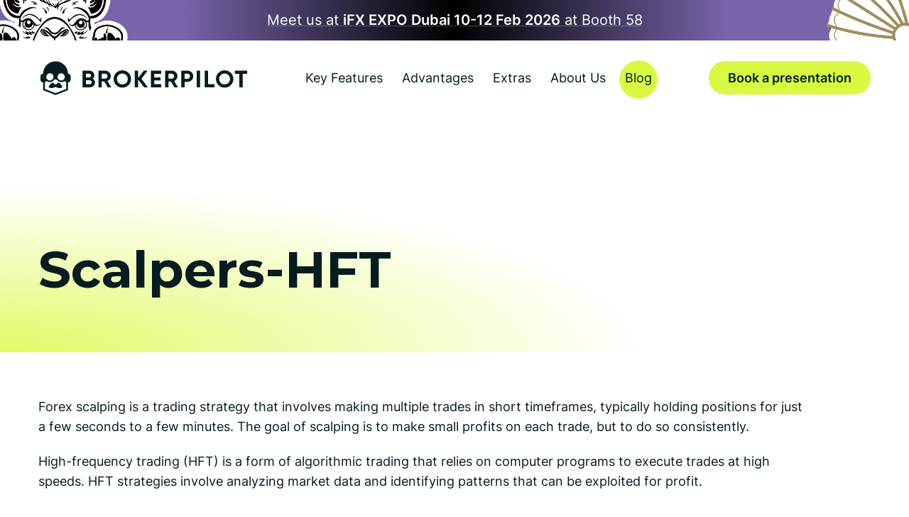

--- FILE ---
content_type: text/html; charset=utf-8
request_url: https://brokerpilot.net/blog/scalpers-hft.html
body_size: 5129
content:
<!DOCTYPE html>
<html lang="en" dir="ltr" class="no-js">
<head>
<meta charset="utf-8">
<meta name="viewport" content="width=device-width, initial-scale=1, viewport-fit=cover">
<meta name="format-detection" content="telephone=no">
<script>if (navigator && !/bot|googlebot|crawler|spider|robot|crawling/i.test(navigator.userAgent)) document.documentElement.className = document.documentElement.className.replace(new RegExp('(^|\\s)no-js(\\s|$)'), '$1loading$2');</script>
<script>if ('ontouchstart' in document.documentElement) document.documentElement.className += ' touch';</script>
<title>Scalpers & HFT — Fast Flow Detection</title>
<link href="/f/css/bundle-ce58ab7a19d1ef306ee91f260836b6dd-f6177040-20260115112526.css" rel="stylesheet">
<link rel="home" href="https://brokerpilot.net/">
<link rel="author" href="https://mediaproduct.co/">
<link rel="shortcut icon" type="image/x-icon" href="/favicon.ico">
<link rel="apple-touch-icon" href="/apple-touch-icon.png">
<meta name="robots" content="index,follow">
<meta name="format-detection" content="telephone=no">
<meta name="description" content="Detect scalpers and HFT patterns early to control toxic flow and protect broker execution quality.">
<meta name="keywords" content="scalpers detection, HFT monitoring, toxic flow detection, fast trading analytics">
<meta property="og:logo" content="https://brokerpilot.net/f/i/logo.png" />
<meta property="og:type" content="og:article" />
<meta property="og:published_time" content="2024-01-16" />
<meta property="og:title" content="Scalpers-HFT" />
<meta property="og:image" content="https://brokerpilot.net/f/pub/item/0/15/cover/fullsize.jpg" />
<meta property="og:image:type" content="image/jpeg" />
<meta property="og:image:width" content="1173" />
<meta property="og:image:height" content="586" />
<meta property="og:url" content="https://brokerpilot.net/blog/scalpers-hft.html" />
<meta property="og:description" content="Scalpers trade quickly and frequently for minor profits. Brokerpilot has a feature to alert brokers about their activity." />
<script type="application/ld+json">
{
	"@context": "https://schema.org",
	"@type": "NewsArticle",
	"headline": "Scalpers-HFT",
	"image": ["https://brokerpilot.net/blog/scalpers-hft.html"],
	"datePublished": "2024-01-16T03:00:00+04:00",
	"author": [{"@type": "Organization", "name": "Brokerpilot", "url": "https://brokerpilot.net"}],
	"description": "Scalpers trade quickly and frequently for minor profits. Brokerpilot has a feature to alert brokers about their activity."
}
</script>
<meta name="twitter:card" content="summary_large_image">
<meta name="twitter:title" content="Scalpers-HFT" />
<meta name="twitter:description" content="Scalpers trade quickly and frequently for minor profits. Brokerpilot has a feature to alert brokers about their activity." />
<meta name="twitter:image" content="https://brokerpilot.net/f/pub/item/0/15/cover/fullsize.jpg" />
<meta name="twitter:label1" content="Time to read" />
<meta name="twitter:data1" content="3 minutes" />
<meta property="twitter:url" content="https://brokerpilot.net/blog/scalpers-hft.html" />

<link rel="preload" href="/f/font/montserrat/montserrat-regular.woff2" as="font" type="font/woff2" crossorigin>
<link rel="preload" href="/f/font/montserrat/montserrat-bold.woff2" as="font" type="font/woff2" crossorigin>
<link rel="preload" href="/f/font/inter/inter-regular.woff2" as="font" type="font/woff2" crossorigin>
<link rel="preload" href="/f/font/inter/inter-semibold.woff2" as="font" type="font/woff2" crossorigin>

<link rel="preload" media="(min-width: 768px)" href="/f/i/video.mp4" type="video/mp4" as="video">
<link rel="preload" media="(max-width: 767px)" href="/f/i/video-mobile.mp4" type="video/mp4" as="video">
</head>

<body class=" page-blog">
	<div id="away_transition"><div class="mask"></div></div>
 
<section class="hero-adv-incut">
	<a href="https://dubai2026.ifxexpo.com/" target="_blank" rel="nofollow,noindex">
		<div class="container">
			Meet us at&nbsp;<strong>iFX EXPO Dubai 10-12 Feb&nbsp;2026</strong> at Booth&nbsp;58
		</div>
	</a>
</section>
<style>

section.hero-adv-incut {}
section.hero-adv-incut a {position:relative; display:block; font-size:1.1em; text-align:center; padding:0.75em; color:#ffffff; background:linear-gradient(90deg, #7764aa 0%, #7764aa 20%, #000000 50%, #7764aa 80%, #7764aa 100%); text-decoration-color:rgba(255,255,255,0.25)}
section.hero-adv-incut a::before {content:''; position:absolute; left:0; top:0; right:0; bottom:0; display:block;
	background-size:contain;
	background-image:url("/f/i/exhibition/2026-02-ifxexpo-dubai/left.png"), url("/f/i/exhibition/2026-02-ifxexpo-dubai/right.png");
	background-position:left top, right top;
	background-repeat:no-repeat, no-repeat}
section.hero-adv-incut a:hover {text-decoration-color:rgba(255,255,255,0.7)}
@media screen and (max-width:800px) {
	section.hero-adv-incut a {font-size:0.8em; line-height:1.5em}
	section.hero-adv-incut a::before {opacity:0.5; /*background:none*/}
}

/*
section.hero-adv-incut a {position:relative; display:block; font-size:1.1em; text-align:center; padding:0.75em; color:#ffffff; background:linear-gradient(to right, #000000 0%, #000000 50%, #c16200 100%)}
section.hero-adv-incut a::before {content:''; position:absolute; left:0; top:0; right:0; bottom:0; display:block; background-image:url("/f/i/exhibition/2023-09-ifx-limassol/left.png"), url("/f/i/exhibition/2023-09-ifx-limassol/right.png"); background-position:left center, right center; background-repeat:no-repeat, no-repeat}
@media screen and (max-width:800px) {section.hero-adv-incut a {font-size:1em}section.hero-adv-incut a::before {background-size:contain; opacity:0.4}}
*/
</style>
	<main>
		<header>
			<div class="blur"><div></div><div></div><div></div><div></div></div>
			<div class="container">
				<div class="adaptive-shuffle-trigger"></div>
				<div class="adaptive-nav-toggler"><a href="/">Menu</a></div>
				<div class="logo"><a href="/"><div class="logo__sign"><div class="logo__sign--on-light"><img src="/f/i/logo.svg" width="296" height="52" alt="Brokerpilot - Next Level Risk Management of the Dealing Desk"></div><div class="logo__sign--on-dark"><img src="/f/i/logo-on-dark.svg" width="296" height="52" alt="Brokerpilot - Next Level Risk Management of the Dealing Desk"></div></div></a></div>
				<nav><ul><li><a href="/key-features/" class="link swappable" data-swap-text="Key Features"><span>Key Features</span></a></li><li><a href="/advantages/" class="link swappable" data-swap-text="Advantages"><span>Advantages</span></a></li><li><a href="/extras/" class="link swappable" data-swap-text="Extras"><span>Extras</span></a></li><li><a href="/about/" class="link swappable" data-swap-text="About Us"><span>About Us</span></a></li><li class="active"><a href="/blog/" class="link swappable" data-swap-text="Blog"><span>Blog</span></a></li></ul></nav>
				<div class="request">
					<div class="magnetic" data-distance="4">
						<a href="/try/" class="button popup-ajax" data-popup="try">Book a presentation</a>
					</div>
				</div>
				<div class="adaptive-navigation">
					<div class="adaptive-menu">
						<div class="mobile-menu"><ul><li><a href="/key-features/">Key Features</a></li><li><a href="/advantages/">Advantages</a></li><li><a href="/extras/">Extras</a></li><li><a href="/about/">About Us</a></li><li><a href="/blog/">Blog</a></li></ul></div>
						<div class="mobile-contacts"><a href="mailto:contact@indigosoft.net">contact@indigosoft.net</a></div>
					</div>
				</div>
			</div>
		</header>
		<section class="content" itemscope itemtype=http://schema.org/Article>
			<div class="content__heading">
				<div class="container">
					<div class="heading_wrapper ">
						<h1 itemprop="headline">Scalpers-HFT</h1>
					</div>
				</div>
				<div class="background"></div>
			</div>
			<div class="content__body">
				<div class="container">
<div class="pub-item-details">
	<div class="pub-item-details-content" itemscope itemprop="articleBody">
<p>Forex scalping is a trading strategy that involves making multiple trades in short timeframes, typically holding positions for just a few seconds to a few minutes. The goal of scalping is to make small profits on each trade, but to do so consistently.</p>
<p>High-frequency trading (HFT) is a form of algorithmic trading that relies on computer programs to execute trades at high speeds. HFT strategies involve analyzing market data and identifying patterns that can be exploited for profit.</p>
<figure><img src="/f/upload/f/c/8/fc8ec5459e2261ff02a49293f8722d67.jpg" alt="Scalpers & HFT – detection of high-frequency and aggressive scalping" title="Scalpers & HFT – detection of high-frequency and aggressive scalping"></figure>
<p>HFT traders aim to make small profits on each trade but to do so at a much higher frequency than general scalpers.</p>
<p>In Brokerpilot we have a special trigger - “Scalpers-HFT” - that will help brokers identify high frequency trades and generate a notification about the situation for the dealer. Each brokerage company has their own policy about the scalper trading that’s why our flexible settings system will help to set the desired thresholds for the notifications. More in depth configurations of settings could take into account session PnL or Total Realized PnL of the trader. </p>
<p>Thus the dealer will always be promptly notified about the certain trader’s behavior and the broker will stop losing money on HFT activities of its clients.</p>	</div>
	<div class="pub-item-details-date">16 Jan, 2024</div>

	<div style="display:none">
		<div itemscope itemprop="image" itemtype="http://schema.org/ImageObject"><img itemprop="url contentUrl" src="/f/pub/item/0/15/cover/middlesize.jpg" alt="Scalpers-HFT"></div>
		<div itemprop="author" itemscope itemtype="https://schema.org/Organization">
			<div itemprop="name">brokerpilot.net</div>
			<div itemprop="url">https://brokerpilot.net</div>
		</div>
		<div itemprop="publisher" itemscope itemtype="https://schema.org/Organization">
			<div itemprop="logo" itemscope itemtype="https://schema.org/ImageObject">
				<img itemprop="url image" src="/f/i/logo.png" alt="Brokerpilot - Next Level Risk Management of the Dealing Desk" />
			</div>
		</div>
		<time itemprop="datePublished" datetime="2024-01-16T03:00:00+04:00">16 Jan, 2024</time>
	</div>
</div>

		</div>
	</div>
</section>


	</main>

	<footer>
		<div class="container">
			<div class="content">
				<div class="header">
					<div class="contacts">
						<div class="email-phone">
							<div class="email">
								<a href="mailto:contact@indigosoft.net" class="no-transition">contact@indigosoft.net</a>
							</div>
							<div class="phone">
								<a href="tel:+971800035702560" class="no-transition">+971 03570 2560</a>
							</div>
						</div>
						<div class="address">
							INDIGOSOFT SOFTWARE DESIGN L.L.C registered in&nbsp;the&nbsp;UAE with license No.1116215<br>
							Office No.&nbsp;B10378, Youssef Zahra Building, Al Goze Third, Plot No. 94-0, Dubai, United Arab Emirates<br>
							Dubai, UAE, P.O. Box: 500385, TRN&nbsp;104158027300003
						</div>
						<div class="disclaimer">
							Brokerpilot is a software solution provider and does not offer or sell financial, trading, or investment services. Our platform is designed exclusively to support brokers with risk management and server monitoring tools.
						</div>
					</div>
					<div class="badges">
						<div class="best-risk-management-2025">
							<div class="sign"><img src="/f/i/badge-best-risk-management-solution.png" alt="Best risk management 2025"></div>
							<div class="heading">Best risk<br>management<br>solution</div>
						</div>
						<div class="financial-commission">
							<div class="sign"><img src="/f/i/certified-tfc.png" alt="Certified trading technology"></div>
							<div class="heading">Certified<br>trading<br>technology</div>
						</div>
					</div>
				</div>

				<div class="footer">
					<div class="copyright">© 2015–2026 <a href="http://indigosoft.net" target="_blank">INDIGOSOFT</a></div>
					<div class="privacy-links">
						<ul>
							<li><a href="/privacy-policy/">Privacy Policy</a></li>
							<li><a href="/terms-of-use/">Terms of Use</a></li>
						</ul>
					</div>
					<div class="mediaproduct">Designed by <a href="http://mediaproduct.co" target="_blank">Mediaproduct</a></div>
				</div>
			</div>
		</div>
	</footer>

<div id="cursor"><svg class="cursor" width="220" height="220" viewBox="0 0 220 220"><defs><filter id="filterCursor" x="-50%" y="-50%" width="200%" height="200%" filterUnits="objectBoundingBox"><feTurbulence type="fractalNoise" baseFrequency="0" numOctaves="1" result="warp"></feTurbulence><feOffset dx="-30" result="warpOffset"></feOffset><feDisplacementMap xChannelSelector="R" yChannelSelector="G" scale="30" in="SourceGraphic" in2="warpOffset"></feDisplacementMap></filter></defs><circle class="cursor__inner" cx="110" cy="110" r="20" style="filter:none"></circle></svg></div>

<div id="cookie-notice">
	<div class="wrapper">
		<div class="heading">We value your privacy</div>
		<div class="text">By using this site you thereby agree to our terms of&nbsp;use of&nbsp;cookies as&nbsp;set out in our <a href="/cookie-policy/">Cookie policy</a></div>
		<button class="button">Accept</button>
	</div>
</div>
<style>
#cookie-notice {position:fixed; right:0; bottom:0; padding:1em; z-index:99999; text-align:right; pointer-events:none}
#cookie-notice div.wrapper {pointer-events:auto; display:inline-block; text-align:left; width:100%; max-width:25em; background-color:#ffffff; color:#061c20; padding:1.5em; border-radius:0.5em; box-shadow:0 0.5em 1em rgba(0,0,0,0.3); opacity:0; -webkit-transform:translateX(1em); -moz-transform:translateX(1em); -ms-transform:translateX(1em); transform:translateX(2em); -webkit-transition:1.5s cubic-bezier(.41,1,.23,1); -moz-transition:1.5s cubic-bezier(.41,1,.23,1); -ms-transition:1.5s cubic-bezier(.41,1,.23,1); transition:1.5s cubic-bezier(.41,1,.23,1)}
#cookie-notice div.wrapper a {color:#061c20; text-decoration:underline}
#cookie-notice div.heading {margin-bottom:0.4em; font-size:1.2em; font-weight:bold}
#cookie-notice div.text {margin-bottom:1em; font-size:0.9em; line-height:1.3em}
#cookie-notice button {font-size:0.7em; background-color:#d0ff43}
#cookie-notice button:hover {background-color:#061c20; color:#ffffff}
#cookie-notice.visible div.wrapper {opacity:1; -webkit-transform:none; -moz-transform:none; -ms-transform:none; transform:none}
@media screen and (max-width:539px) {
	#cookie-notice div.wrapper {padding:0.8em}
	#cookie-notice div.heading {margin-bottom:0.3em; font-size:1em}
	#cookie-notice div.text {font-size:0.7em}
	#cookie-notice button {width:100%}
}

</style>
<script>setTimeout(function(){ $('#cookie-notice').addClass('visible');$('#cookie-notice button').on('click', function(e) {e.preventDefault(); $('#cookie-notice').removeClass('visible'); setTimeout(function(){$('#cookie-notice').remove();}, 1000);window._cookie.set('cookie-noticed', 1, {expires: 365, path: "/"}); return false;});}, 6000);</script>


	<script src="/f/js/bundle-587f98b88f71e4e8c3f742de20f3a7bf-4d6256cd-20221216175128.js"></script>

	<script type="module" src="/f/js/common.bundle.js?1"></script>
	<script nomodule src="/f/js/common.bundle.legacy.js?1" defer="defer"></script>



<!-- Google tag (gtag.js) -->

<script async src="https://www.googletagmanager.com/gtag/js?id=G-5TBEBL4850"></script><script>window.dataLayer = window.dataLayer || []; function gtag(){dataLayer.push(arguments);}
gtag('js', new Date());
gtag('config', 'G-5TBEBL4850');	// Google Analytics
gtag('config', 'AW-11427362448'); // Google Ads
</script>





</body></html>
<!-- 0,008 sec, 2 MB -->

--- FILE ---
content_type: text/css;charset=utf-8
request_url: https://brokerpilot.net/f/css/bundle-ce58ab7a19d1ef306ee91f260836b6dd-f6177040-20260115112526.css
body_size: 17644
content:
.mfp-bg{top:0;left:0;width:100%;height:100%;z-index:1042;overflow:hidden;position:fixed;background:#0b0b0b;opacity:.8;filter:alpha(opacity=80)}.mfp-wrap{top:0;left:0;width:100%;height:100%;z-index:1043;position:fixed;outline:none!important;-webkit-backface-visibility:hidden}.mfp-container{text-align:center;position:absolute;width:100%;height:100%;left:0;top:0;padding:0 8px;-webkit-box-sizing:border-box;-moz-box-sizing:border-box;box-sizing:border-box}.mfp-container:before{content:'';display:inline-block;height:100%;vertical-align:middle}.mfp-align-top .mfp-container:before{display:none}.mfp-content{position:relative;display:inline-block;vertical-align:middle;margin:0 auto;text-align:left;z-index:1045}.mfp-inline-holder .mfp-content,.mfp-ajax-holder .mfp-content{width:100%;cursor:auto}.mfp-ajax-cur{cursor:progress}.mfp-zoom-out-cur,.mfp-zoom-out-cur .mfp-image-holder .mfp-close{cursor:-moz-zoom-out;cursor:-webkit-zoom-out;cursor:zoom-out}.mfp-zoom{cursor:pointer;cursor:-webkit-zoom-in;cursor:-moz-zoom-in;cursor:zoom-in}.mfp-auto-cursor .mfp-content{cursor:auto}.mfp-close,.mfp-arrow,.mfp-preloader,.mfp-counter{-webkit-user-select:none;-moz-user-select:none;user-select:none}.mfp-loading.mfp-figure{display:none}.mfp-hide{display:none!important}.mfp-preloader{color:#CCC;position:absolute;top:50%;width:auto;text-align:center;margin-top:-.8em;left:8px;right:8px;z-index:1044}.mfp-preloader a{color:#CCC}.mfp-preloader a:hover{color:#FFF}.mfp-s-ready .mfp-preloader{display:none}.mfp-s-error .mfp-content{display:none}button.mfp-close,button.mfp-arrow{overflow:visible;cursor:pointer;background:transparent;border:0;-webkit-appearance:none;display:block;outline:none;padding:0;z-index:1046;-webkit-box-shadow:none;box-shadow:none;touch-action:manipulation}button::-moz-focus-inner{padding:0;border:0}.mfp-close{width:44px;height:44px;line-height:44px;position:absolute;right:0;top:0;text-decoration:none;text-align:center;opacity:.65;padding:0 0 18px 10px;color:#FFF;font-style:normal;font-size:28px;font-family:Arial,Baskerville,monospace}.mfp-close:hover,.mfp-close:focus{opacity:1;filter:alpha(opacity=100)}.mfp-close:active{top:1px}.mfp-close-btn-in .mfp-close{color:#333}.mfp-image-holder .mfp-close,.mfp-iframe-holder .mfp-close{color:#FFF;right:-6px;text-align:right;padding-right:6px;width:100%}.mfp-counter{position:absolute;top:0;right:0;color:#CCC;font-size:12px;line-height:18px;white-space:nowrap}.mfp-arrow{position:absolute;opacity:.65;filter:alpha(opacity=65);margin:0;top:50%;margin-top:-55px;padding:0;width:90px;height:110px;-webkit-tap-highlight-color:rgba(0,0,0,0)}.mfp-arrow:active{margin-top:-54px}.mfp-arrow:hover,.mfp-arrow:focus{opacity:1;filter:alpha(opacity=100)}.mfp-arrow:before,.mfp-arrow:after{content:'';display:block;width:0;height:0;position:absolute;left:0;top:0;margin-top:35px;margin-left:35px;border:medium inset transparent}.mfp-arrow:after{border-top-width:13px;border-bottom-width:13px;top:8px}.mfp-arrow:before{border-top-width:21px;border-bottom-width:21px;opacity:.7}.mfp-arrow-left{left:0}.mfp-arrow-left:after{border-right:17px solid #FFF;margin-left:31px}.mfp-arrow-left:before{margin-left:25px;border-right:27px solid #3F3F3F}.mfp-arrow-right{right:0}.mfp-arrow-right:after{border-left:17px solid #FFF;margin-left:39px}.mfp-arrow-right:before{border-left:27px solid #3F3F3F}.mfp-iframe-holder{padding-top:40px;padding-bottom:40px}.mfp-iframe-holder .mfp-content{line-height:0;width:100%;max-width:900px}.mfp-iframe-holder .mfp-close{top:-40px}.mfp-iframe-scaler{width:100%;height:0;overflow:hidden;padding-top:56.25%}.mfp-iframe-scaler iframe{position:absolute;display:block;top:0;left:0;width:100%;height:100%;box-shadow:0 0 8px rgba(0,0,0,0.6);background:#000}img.mfp-img{width:auto;max-width:100%;height:auto;display:block;line-height:0;-webkit-box-sizing:border-box;-moz-box-sizing:border-box;box-sizing:border-box;padding:40px 0;margin:0 auto}.mfp-figure{line-height:0}.mfp-figure:after{content:'';position:absolute;left:0;top:40px;bottom:40px;display:block;right:0;width:auto;height:auto;z-index:-1;box-shadow:0 0 8px rgba(0,0,0,0.6);background:#444}.mfp-figure small{color:#BDBDBD;display:block;font-size:12px;line-height:14px}.mfp-figure figure{margin:0}.mfp-bottom-bar{margin-top:-36px;position:absolute;top:100%;left:0;width:100%;cursor:auto}.mfp-title{text-align:left;line-height:18px;color:#F3F3F3;word-wrap:break-word;padding-right:36px}.mfp-image-holder .mfp-content{max-width:100%}.mfp-gallery .mfp-image-holder .mfp-figure{cursor:pointer}@media screen and (max-width: 800px) and (orientation: landscape),screen and (max-height: 300px){.mfp-img-mobile .mfp-image-holder{padding-left:0;padding-right:0}.mfp-img-mobile img.mfp-img{padding:0}.mfp-img-mobile .mfp-figure:after{top:0;bottom:0}.mfp-img-mobile .mfp-figure small{display:inline;margin-left:5px}.mfp-img-mobile .mfp-bottom-bar{background:rgba(0,0,0,0.6);bottom:0;margin:0;top:auto;padding:3px 5px;position:fixed;-webkit-box-sizing:border-box;-moz-box-sizing:border-box;box-sizing:border-box}.mfp-img-mobile .mfp-bottom-bar:empty{padding:0}.mfp-img-mobile .mfp-counter{right:5px;top:3px}.mfp-img-mobile .mfp-close{top:0;right:0;width:35px;height:35px;line-height:35px;background:rgba(0,0,0,0.6);position:fixed;text-align:center;padding:0}}@media all and (max-width: 900px){.mfp-arrow{-webkit-transform:scale(0.75);transform:scale(0.75)}.mfp-arrow-left{-webkit-transform-origin:0;transform-origin:0}.mfp-arrow-right{-webkit-transform-origin:100%;transform-origin:100%}.mfp-container{padding-left:6px;padding-right:6px}}.mfp-ie7 .mfp-img{padding:0}.mfp-ie7 .mfp-bottom-bar{width:600px;left:50%;margin-left:-300px;margin-top:5px;padding-bottom:5px}.mfp-ie7 .mfp-container{padding:0}.mfp-ie7 .mfp-content{padding-top:44px}.mfp-ie7 .mfp-close{top:0;right:0;padding-top:0}
:root{--header-height:6.5em;--body-font-size:18px;--accent-color:#d9f940;--accent-shaded-color:#95bd00;--white-color:#fff;--black-color:#061c20;--black-half-color:#132c30;--background-color:#fff;--text-color:var(--black-color);--text-underline-color:rgba(0,0,0,.15);--text-secondary-color:rgba(20,43,48,.8);--text-secondary-shaded-color:rgba(20,43,48,.7);--text-invert-color:var(--white-color)}body.homepage{--black-half-color:#a3c9c0;--background-color:var(--black-color);--text-color:var(--white-color);--text-underline-color:hsla(0,0%,100%,.2);--text-secondary-color:hsla(0,0%,100%,.8);--text-secondary-shaded-color:rgba(246,255,224,.8);--text-invert-color:var(--black-color)}a,abbr,acronym,address,applet,article,aside,audio,b,big,blockquote,body,canvas,caption,center,cite,code,del,details,dfn,div,em,embed,fieldset,figcaption,figure,footer,form,h1,h2,h3,h4,h5,h6,header,hgroup,html,i,iframe,img,ins,kbd,label,legend,mark,menu,nav,object,output,p,pre,q,ruby,s,samp,section,small,span,strike,strong,sub,summary,table,tbody,td,tfoot,th,thead,time,tr,tt,u,var,video{border:0;font:inherit;font-size:100%;margin:0;padding:0;vertical-align:baseline}article,aside,details,figcaption,figure,footer,header,hgroup,menu,nav,section{display:block}@-moz-document url-prefix(http://){button::-moz-focus-inner,input[type=button]::-moz-focus-inner,input[type=reset]::-moz-focus-inner,input[type=submit]::-moz-focus-inner{border:0!important;padding:0!important}}body,html{height:100%}html{-webkit-text-size-adjust:100%;-moz-tab-size:4;-o-tab-size:4;tab-size:4;-ms-touch-action:manipulation;touch-action:manipulation}body{background-color:var(--background-color);color:var(--text-color);font-family:Inter,arial,sans-serif;font-size:var(--body-font-size);font-weight:400;line-height:150%;width:100%}svg:not(:root){overflow:hidden}* html hr{margin:0}*+html hr{margin:0}*,:after,:before{-webkit-box-sizing:border-box;box-sizing:border-box}*+html img{-ms-interpolation-mode:bicubic}@font-face{font-display:swap;font-family:Montserrat;font-style:normal;font-weight:400;src:url(/f/font/montserrat/montserrat-regular.eot);src:url(/f/font/montserrat/montserrat-regular.eot?#iefix) format("embedded-opentype"),url(/f/font/montserrat/montserrat-regular.woff2) format("woff2"),url(/f/font/montserrat/montserrat-regular.woff) format("woff"),url(/f/font/montserrat/montserrat-regular.ttf) format("truetype")}@font-face{font-display:swap;font-family:Montserrat;font-style:italic;font-weight:400;src:url(/f/font/montserrat/montserrat-italic.eot);src:url(/f/font/montserrat/montserrat-italic.eot?#iefix) format("embedded-opentype"),url(/f/font/montserrat/montserrat-italic.woff2) format("woff2"),url(/f/font/montserrat/montserrat-italic.woff) format("woff"),url(/f/font/montserrat/montserrat-italic.ttf) format("truetype")}@font-face{font-display:swap;font-family:Montserrat;font-style:normal;font-weight:500;src:url(/f/font/montserrat/montserrat-medium.eot);src:url(/f/font/montserrat/montserrat-medium.eot?#iefix) format("embedded-opentype"),url(/f/font/montserrat/montserrat-medium.woff2) format("woff2"),url(/f/font/montserrat/montserrat-medium.woff) format("woff"),url(/f/font/montserrat/montserrat-medium.ttf) format("truetype")}@font-face{font-display:swap;font-family:Montserrat;font-style:normal;font-weight:700;src:url(/f/font/montserrat/montserrat-bold.eot);src:url(/f/font/montserrat/montserrat-bold.eot?#iefix) format("embedded-opentype"),url(/f/font/montserrat/montserrat-bold.woff2) format("woff2"),url(/f/font/montserrat/montserrat-bold.woff) format("woff"),url(/f/font/montserrat/montserrat-bold.ttf) format("truetype")}@font-face{font-display:swap;font-family:Montserrat;font-style:italic;font-weight:700;src:url(/f/font/montserrat/montserrat-bolditalic.eot);src:url(/f/font/montserrat/montserrat-bolditalic.eot?#iefix) format("embedded-opentype"),url(/f/font/montserrat/montserrat-bolditalic.woff2) format("woff2"),url(/f/font/montserrat/montserrat-bolditalic.woff) format("woff"),url(/f/font/montserrat/montserrat-bolditalic.ttf) format("truetype")}@font-face{font-display:swap;font-family:Inter;font-style:normal;font-weight:400;src:local("Inter Regular"),url(/f/font/inter/inter-regular.eot?#iefix) format("embedded-opentype"),url(/f/font/inter/inter-regular.woff2) format("woff2"),url(/f/font/inter/inter-regular.woff) format("woff"),url(/f/font/inter/inter-regular.ttf) format("truetype"),url(/f/font/inter/inter-regular.svg#Inter) format("svg")}@font-face{font-display:swap;font-family:Inter;font-style:normal;font-weight:500;src:local("Inter Medium"),url(/f/font/inter/inter-medium.eot?#iefix) format("embedded-opentype"),url(/f/font/inter/inter-medium.woff2) format("woff2"),url(/f/font/inter/inter-medium.woff) format("woff"),url(/f/font/inter/inter-medium.ttf) format("truetype"),url(/f/font/inter/inter-medium.svg#Inter) format("svg")}@font-face{font-display:swap;font-family:Inter;font-style:normal;font-weight:600;src:local("Inter Semibold"),url(/f/font/inter/inter-semibold.eot?#iefix) format("embedded-opentype"),url(/f/font/inter/inter-semibold.woff2) format("woff2"),url(/f/font/inter/inter-semibold.woff) format("woff"),url(/f/font/inter/inter-semibold.ttf) format("truetype"),url(/f/font/inter/inter-semibold.svg#Inter) format("svg")}h1,h2,h3,h4,h5,h6{color:var(--text-color);font-family:Montserrat,arial,sans-serif;font-weight:700;line-height:120%;margin:1.2em 0 .6em;padding:0}h1{font-size:4em}h2{font-size:2.6em}h3{font-size:2em}h4{font-size:1.6em}h5{font-size:1.4em}h6{font-size:1.2em}h1:first-child,h2:first-child,h3:first-child,h4:first-child,h5:first-child,h6:first-child{margin-top:0}table{border:0;border-collapse:collapse;width:auto}th{font-weight:500}td,th{text-align:left;vertical-align:top}blockquote,q{quotes:none}blockquote:after,blockquote:before,q:after,q:before{content:"";content:none}blockquote{background-color:#fff6dc;font-size:.9375em;line-height:1.6em;margin:1.5em 0;padding:1.5em 2.75em}a{color:var(--text-color);-webkit-text-decoration-color:var(--text-underline-color);text-decoration-color:var(--text-underline-color);text-underline-offset:.3em}a:hover{color:var(--accent-shaded-color);-webkit-text-decoration-color:var(--accent-shaded-color);text-decoration-color:var(--accent-shaded-color)}a:active{color:var(--text-color);-webkit-text-decoration-color:var(--text-color);text-decoration-color:var(--text-color)}p{margin:0 0 1.2em}p,p.message{line-height:1.6em}p.message{background-color:#e0ffe0;font-size:1.125em;padding:.6em 1.4em}p.message,p.message a{color:#009000}p.warning{background-color:#fffc86;color:#545100;font-size:1.125em;line-height:1.6em;padding:.6em 1.4em}p.warning a{color:#535000}p.error{background-color:#ffe0e0;font-size:1.125em;line-height:1.6em;padding:.6em 1.4em}p.error,p.error a{color:#d00000}a.underlined{position:relative}a.underlined:before{background-color:var(--accent-color);bottom:-.2em;content:"";height:.1em;left:0;opacity:1;position:absolute;-webkit-transform:scale(0);-ms-transform:scale(0);transform:scale(0);-webkit-transform-origin:left center;-ms-transform-origin:left center;transform-origin:left center;-webkit-transition:opacity .3s,-webkit-transform .3s;transition:opacity .3s,-webkit-transform .3s;-o-transition:opacity .3s,transform .3s;transition:opacity .3s,transform .3s;transition:opacity .3s,transform .3s,-webkit-transform .3s;width:100%}a.underlined:focus:before,a.underlined:hover:before{opacity:1;-webkit-transform:translate3d(0,.2em,0);transform:translate3d(0,.2em,0)}a.underlined:focus:before,a.underlined:hover:before{-webkit-transform:scale(1);-ms-transform:scale(1);transform:scale(1)}a.swappable{overflow:hidden;position:relative}a.swappable span{display:inline-block;-webkit-transition:-webkit-transform .3s cubic-bezier(.5,.5,.3,1);transition:-webkit-transform .3s cubic-bezier(.5,.5,.3,1);-o-transition:transform .3s cubic-bezier(.5,.5,.3,1);transition:transform .3s cubic-bezier(.5,.5,.3,1);transition:transform .3s cubic-bezier(.5,.5,.3,1),-webkit-transform .3s cubic-bezier(.5,.5,.3,1)}a.swappable:after{background:none;color:var(--accent-shaded-color);content:attr(data-swap-text);left:0;position:absolute;top:0;-webkit-transform:translateY(130%);-ms-transform:translateY(130%);transform:translateY(130%);-webkit-transform-origin:100% 50%;-ms-transform-origin:100% 50%;transform-origin:100% 50%;-webkit-transition:-webkit-transform .3s cubic-bezier(.5,.5,.3,1);transition:-webkit-transform .3s cubic-bezier(.5,.5,.3,1);-o-transition:transform .3s cubic-bezier(.5,.5,.3,1);transition:transform .3s cubic-bezier(.5,.5,.3,1);transition:transform .3s cubic-bezier(.5,.5,.3,1),-webkit-transform .3s cubic-bezier(.5,.5,.3,1);width:100%}a.swappable:hover:after{-webkit-transform:translateY(0);-ms-transform:translateY(0);transform:translateY(0)}a.swappable:hover span{-webkit-transform:translateY(-130%);-ms-transform:translateY(-130%);transform:translateY(-130%)}b,strong{font-weight:700}em,i{font-style:italic}img,img:hover{border:none;outline:none}big{font-size:1.125em}big,small{line-height:1.6em}small{font-size:.875em}hr{background-color:#e6e6e6;border:none;color:#e6e6e6;height:1px;margin:1.5em 0}.clearfix:after{clear:both;content:"";display:block;height:0;line-height:0;visibility:hidden}body{-ms-flex-wrap:nowrap;flex-wrap:nowrap}body,main{-webkit-box-orient:vertical;-webkit-box-direction:normal;display:-webkit-box;display:-ms-flexbox;display:flex;-ms-flex-direction:column;flex-direction:column}.container,main{position:relative}.container{margin:0 auto;max-width:78em;min-width:320px;padding-left:3em;padding-right:3em;width:100%}#preloader{background-color:var(--black-color);bottom:0;display:block;left:0;opacity:1;overflow:hidden;padding-right:17px;position:fixed;right:0;top:0;visibility:visible;z-index:99999}#preloader .mask{background-color:#e0e0e0;border-radius:100% 100% 0 0;bottom:0;height:100%;left:0;position:absolute;right:0;-webkit-transform:scaleY(0);-ms-transform:scaleY(0);transform:scaleY(0);-webkit-transform-origin:center bottom;-ms-transform-origin:center bottom;transform-origin:center bottom}#preloader .wrapper{height:100%;position:relative;width:100%}#preloader .sign{height:110px;left:50%;margin-left:-55px;margin-top:-55px;position:absolute;top:50%;width:110px}#preloader .sign svg path:first-child,#preloader .sign svg path:nth-child(2){-webkit-animation:animation-blink-blink 3s ease 1s infinite;animation:animation-blink-blink 3s ease 1s infinite;-webkit-transform-origin:center 55%;-ms-transform-origin:center 55%;transform-origin:center 55%;-webkit-transition:.3s;-o-transition:.3s;transition:.3s}#preloader .sign svg path:first-child,#preloader .sign svg path:nth-child(2),#preloader .sign svg path:nth-child(3){fill:var(--white-color)}#preloader .sign svg path:nth-child(4),#preloader .sign svg path:nth-child(5){stroke:var(--white-color)}body.homepage #preloader .sign svg path:last-child{stroke-dasharray:300;stroke-dashoffset:300;-webkit-transition:.2s;-o-transition:.2s;transition:.2s}body.preloading{overflow:hidden!important}.no-js body.preloading{overflow:auto!important}.no-js #preloader,body.preloaded #preloader{display:none;opacity:0;visibility:hidden;z-index:-1}@-webkit-keyframes animation-blink-blink{0%{-webkit-transform:scale(1);transform:scale(1)}3%{-webkit-transform:scale(1);transform:scale(1)}6%{-webkit-transform:scaleY(0);transform:scaleY(0)}9%{-webkit-transform:scale(1);transform:scale(1)}12%{-webkit-transform:scaleY(0);transform:scaleY(0)}15%{-webkit-transform:scale(1);transform:scale(1)}to{-webkit-transform:scale(1);transform:scale(1)}}@keyframes animation-blink-blink{0%{-webkit-transform:scale(1);transform:scale(1)}3%{-webkit-transform:scale(1);transform:scale(1)}6%{-webkit-transform:scaleY(0);transform:scaleY(0)}9%{-webkit-transform:scale(1);transform:scale(1)}12%{-webkit-transform:scaleY(0);transform:scaleY(0)}15%{-webkit-transform:scale(1);transform:scale(1)}to{-webkit-transform:scale(1);transform:scale(1)}}#away_transition{bottom:0;display:block;left:0;opacity:0;overflow:hidden;padding-right:17px;position:fixed;right:0;top:0;visibility:hidden;z-index:-1}#away_transition .mask{background-color:var(--black-color);border-radius:100% 100% 0 0;bottom:0;height:100%;left:0;position:absolute;right:0;-webkit-transform:scaleY(0);-ms-transform:scaleY(0);transform:scaleY(0);-webkit-transform-origin:center bottom;-ms-transform-origin:center bottom;transform-origin:center bottom}body.transitioning{overflow:hidden!important}body.transitioning #away_transition{opacity:1;visibility:visible;z-index:99999}input[type=button],input[type=reset],input[type=submit],textarea{-webkit-appearance:none;-moz-appearance:none;-ms-appearance:none;-o-appearance:none}input[type=email],input[type=number],input[type=password],input[type=range],input[type=search],input[type=tel],input[type=text],input[type=url],select,textarea{background-color:#fff;border:1px solid rgba(0,0,0,.3);border-radius:3px;color:#000;display:inline-block;font-family:Inter,arial,sans-serif;font-size:1em;font-weight:400;line-height:1.425em;margin:0;padding:.6em .8em}input[type=email],input[type=number],input[type=password],input[type=range],input[type=search],input[type=tel],input[type=text],input[type=url],select{height:2.625em;vertical-align:middle}input[type=email]:hover,input[type=number]:hover,input[type=password]:hover,input[type=range]:hover,input[type=search]:hover,input[type=tel]:hover,input[type=text]:hover,input[type=url]:hover,select:hover,textarea:hover{border-color:rgba(0,0,0,.2)}input[type=email]:focus,input[type=number]:focus,input[type=password]:focus,input[type=range]:focus,input[type=search]:focus,input[type=tel]:focus,input[type=text]:focus,input[type=url]:focus,select:focus,textarea:focus{border-color:rgba(0,0,0,.4);-webkit-box-shadow:none;box-shadow:none;outline:none}a.button{text-decoration:none}a.button,button,input[type=button],input[type=submit]{background-color:var(--accent-color);border:none;border-radius:2em;color:var(--black-color);cursor:pointer;display:inline-block;font-family:Inter,arial,sans-serif;font-size:1em;font-weight:600;line-height:1;margin:0;min-width:8em;outline:none;padding:.8em 1.5em;text-align:center;-webkit-transition:.1s ease-in-out;-o-transition:.1s ease-in-out;transition:.1s ease-in-out;-webkit-user-select:none;-moz-user-select:none;-ms-user-select:none;user-select:none;vertical-align:middle;white-space:nowrap}a.button:focus,a.button:hover,button:focus,button:hover,input[type=button]:focus,input[type=button]:hover,input[type=submit]:focus,input[type=submit]:hover{background-color:var(--text-color);-webkit-box-shadow:none;box-shadow:none;color:var(--text-invert-color);outline:none}a.button:active,button:active,input[type=button]:active,input[type=submit]:active{-webkit-box-shadow:none;box-shadow:none;outline:none;-webkit-transform:scale(.96);-ms-transform:scale(.96);transform:scale(.96);-webkit-transform-origin:center bottom;-ms-transform-origin:center bottom;transform-origin:center bottom;-webkit-transition:none;-o-transition:none;transition:none}a.button[disabled],button[disabled],input[type=button][disabled],input[type=submit][disabled],select[disabled]{background-color:rgba(0,0,0,.2)!important;cursor:not-allowed}a.button.button-secondary,button.button-secondary,input[type=button].button-secondary,input[type=submit].button-secondary{background-color:transparent;-webkit-box-shadow:inset 0 0 0 1px rgba(206,255,69,.7);box-shadow:inset 0 0 0 1px rgba(206,255,69,.7);color:var(--accent-color)}a.button.button-secondary:focus,a.button.button-secondary:hover,button.button-secondary:focus,button.button-secondary:hover,input[type=button].button-secondary:focus,input[type=button].button-secondary:hover,input[type=submit].button-secondary:focus,input[type=submit].button-secondary:hover{background-color:var(--text-color);-webkit-box-shadow:none;box-shadow:none;color:var(--text-invert-color)}a.button.button-secondary:active,button.button-secondary:active,input[type=button].button-secondary:active,input[type=submit].button-secondary:active{-webkit-box-shadow:none;box-shadow:none}header{left:0;opacity:0;padding:1.5em 0;position:-webkit-sticky;position:sticky;top:0;-webkit-transform:translateY(-20px);-ms-transform:translateY(-20px);transform:translateY(-20px);-webkit-transition:opacity 1s cubic-bezier(.71,0,.19,1),padding .2s cubic-bezier(.71,0,.19,1),-webkit-transform 1s cubic-bezier(.71,0,.19,1);transition:opacity 1s cubic-bezier(.71,0,.19,1),padding .2s cubic-bezier(.71,0,.19,1),-webkit-transform 1s cubic-bezier(.71,0,.19,1);-o-transition:opacity 1s cubic-bezier(.71,0,.19,1),transform 1s cubic-bezier(.71,0,.19,1),padding .2s cubic-bezier(.71,0,.19,1);transition:opacity 1s cubic-bezier(.71,0,.19,1),transform 1s cubic-bezier(.71,0,.19,1),padding .2s cubic-bezier(.71,0,.19,1);transition:opacity 1s cubic-bezier(.71,0,.19,1),transform 1s cubic-bezier(.71,0,.19,1),padding .2s cubic-bezier(.71,0,.19,1),-webkit-transform 1s cubic-bezier(.71,0,.19,1);width:100%;z-index:2}header div.container{-webkit-box-flex:0;-webkit-box-orient:horizontal;-webkit-box-direction:normal;-webkit-box-align:center;-ms-flex-align:center;align-items:center;display:-webkit-box;display:-ms-flexbox;display:flex;-ms-flex:0 1 auto;flex:0 1 auto;-ms-flex-direction:row;flex-direction:row;-ms-flex-wrap:nowrap;flex-wrap:nowrap;max-width:120em}header div.adaptive-nav-toggler,header div.adaptive-shuffle-trigger{height:0;overflow:hidden;text-indent:200px;white-space:nowrap;width:0}header div.logo{margin-right:auto}header div.logo .logo__sign{height:52px;position:relative;width:296px}header div.logo .logo__sign .logo__sign--on-dark,header div.logo .logo__sign .logo__sign--on-light{bottom:0;left:0;opacity:1;position:absolute;right:0;top:0;visibility:visible}header div.logo .logo__sign .logo__sign--on-dark{opacity:0;visibility:hidden}header div.logo .logo__sign img{display:block;height:auto;max-width:100%}header nav{margin:0 2.25em}header nav ul{-webkit-box-flex:0;-webkit-box-orient:horizontal;-webkit-box-direction:normal;-webkit-box-pack:center;-ms-flex-pack:center;display:-webkit-box;display:-ms-flexbox;display:flex;-ms-flex:0 1 auto;flex:0 1 auto;-ms-flex-direction:row;flex-direction:row;-ms-flex-wrap:wrap;flex-wrap:wrap;justify-content:center;list-style:none;margin:0;padding:0;text-align:center}header nav ul li{margin:0 .75em;padding:.5em 0;position:relative}header nav ul li .link{color:var(--text-color);display:block;position:relative}header nav ul li a.link:hover{color:var(--black-half-color)}header nav ul li.active:before{background-color:var(--accent-color);border-radius:50%;content:"";height:3em;left:50%;margin-left:-1.5em;margin-top:-1.4em;opacity:0;position:absolute;top:50%;-webkit-transform:scale(0);-ms-transform:scale(0);transform:scale(0);-webkit-transition:.4s cubic-bezier(0,.77,.05,1) .9s;-o-transition:.4s cubic-bezier(0,.77,.05,1) .9s;transition:.4s cubic-bezier(0,.77,.05,1) .9s;width:3em}header div.request{margin-left:auto}header div.request a span{-webkit-box-align:center;-ms-flex-align:center;align-items:center;display:-webkit-box;display:-ms-flexbox;display:flex;gap:.75em;text-align:left}header div.request a span svg{-ms-flex-negative:0;flex-shrink:0}header div.request a span span.text{line-height:1.1em}header div.adaptive-navigation{display:none}header.hidden{opacity:0!important;-webkit-transform:translateY(-20px)!important;-ms-transform:translateY(-20px)!important;transform:translateY(-20px)!important}header.compact{padding:.5em 0}header.compact,header.hidden{-webkit-transition:opacity .3s cubic-bezier(.71,0,.19,1),padding .2s cubic-bezier(.71,0,.19,1),-webkit-transform .3s cubic-bezier(.71,0,.19,1);transition:opacity .3s cubic-bezier(.71,0,.19,1),padding .2s cubic-bezier(.71,0,.19,1),-webkit-transform .3s cubic-bezier(.71,0,.19,1);-o-transition:opacity .3s cubic-bezier(.71,0,.19,1),transform .3s cubic-bezier(.71,0,.19,1),padding .2s cubic-bezier(.71,0,.19,1);transition:opacity .3s cubic-bezier(.71,0,.19,1),transform .3s cubic-bezier(.71,0,.19,1),padding .2s cubic-bezier(.71,0,.19,1);transition:opacity .3s cubic-bezier(.71,0,.19,1),transform .3s cubic-bezier(.71,0,.19,1),padding .2s cubic-bezier(.71,0,.19,1),-webkit-transform .3s cubic-bezier(.71,0,.19,1)}header div.blur{display:none;-webkit-transition:opacity 1s ease-in-out;-o-transition:opacity 1s ease-in-out;transition:opacity 1s ease-in-out}header.compact div.blur{backdrop-filter:blur(5px);-webkit-backdrop-filter:blur(5px);background:-webkit-gradient(linear,left top,right top,from(#fff),to(transparent));background:-o-linear-gradient(left,#fff,transparent);background:linear-gradient(90deg,#fff,transparent);display:block;height:100%;-webkit-mask:-webkit-gradient(linear,left top,left bottom,from(#000),color-stop(#000),to(transparent));-webkit-mask:linear-gradient(#000,#000,transparent);mask:-webkit-gradient(linear,left top,left bottom,from(#000),color-stop(#000),to(transparent));mask:linear-gradient(#000,#000,transparent);opacity:1;position:absolute;top:0;width:100%}header.compact div.blur div:first-child{backdrop-filter:blur(15px);-webkit-backdrop-filter:blur(15px);height:40%}header.compact div.blur div:nth-child(2){backdrop-filter:blur(10px);-webkit-backdrop-filter:blur(10px);height:30%}header.compact div.blur div:nth-child(3){backdrop-filter:blur(6px);-webkit-backdrop-filter:blur(6px);height:20%}header.compact div.blur div:nth-child(4){backdrop-filter:blur(2px);-webkit-backdrop-filter:blur(2px);height:10%}header.compact.hidden{opacity:0}body.homepage header nav ul li a.link:hover{color:var(--black-half-color)}body.homepage header nav ul li a.link.swappable:after{color:var(--accent-color)}body.homepage header div.logo .logo__sign .logo__sign--on-light{opacity:0;visibility:hidden}body.homepage header div.logo .logo__sign .logo__sign--on-dark{opacity:1;visibility:visible}body.homepage header.compact div.blur{background:-webkit-gradient(linear,left top,right top,from(rgb(0,0,0,.5)),to(transparent));background:-o-linear-gradient(left,rgb(0,0,0,.5),transparent);background:linear-gradient(90deg,rgb(0,0,0,.5),transparent)}body.preloading.homepage main>header,body.preloading.homepage section.hero div.description,body.preloading.homepage section.hero h1.slogan,body.preloading.homepage section.macbook{opacity:0}body.preloaded header{opacity:1;-webkit-transform:none;-ms-transform:none;transform:none}body.preloaded header nav ul li.active:before{opacity:1;-webkit-transform:none;-ms-transform:none;transform:none}.no-js body.homepage main>header,.no-js body.homepage section.hero div.description,.no-js body.homepage section.hero h1.slogan,.no-js body.homepage section.macbook{opacity:1}section.hero-background{-webkit-backface-visibility:hidden;-webkit-filter:blur(250px) saturate(2);filter:blur(250px) saturate(2);height:100vh;left:0;max-width:100vw;min-height:30em;overflow:hidden;position:absolute;top:0;-webkit-transform:translateZ(0);transform:translateZ(0);width:100%;z-index:-1}section.hero-background div.layer{bottom:0;left:0;position:absolute;right:0;top:0}section.hero-background div.layer:after{border-radius:50%;content:"";position:absolute}section.hero-background div.layer.yellow:after{background:-webkit-gradient(linear,left top,right top,from(#ffd600),to(#906000));background:-o-linear-gradient(left,#ffd600,#906000);background:linear-gradient(90deg,#ffd600,#906000);height:55em;left:20em;top:50vh;width:55em}section.hero-background div.layer.blue:after{background:-webkit-gradient(linear,left top,right top,from(#2040ff),to(#000060));background:-o-linear-gradient(left,#2040ff,#000060);background:linear-gradient(90deg,#2040ff,#000060);height:65em;right:-20em;top:-35vh;width:65em}section.hero-background div.layer.violet:after{background:-webkit-gradient(linear,left top,right top,from(#8c00ff),to(#f0f));background:-o-linear-gradient(left,#8c00ff,#f0f);background:linear-gradient(90deg,#8c00ff,#f0f);height:40em;right:35em;top:65vh;width:40em}section.hero{-webkit-box-flex:0;-webkit-box-orient:horizontal;-webkit-box-direction:normal;-webkit-box-align:center;-ms-flex-align:center;align-items:center;display:-webkit-box;display:-ms-flexbox;display:flex;-ms-flex:0 1 auto;flex:0 1 auto;-ms-flex-direction:row;flex-direction:row;-ms-flex-wrap:wrap;flex-wrap:wrap;height:45vh;margin-top:var(--header-height);max-height:30em;min-height:25em}section.hero h1.slogan{font-family:Montserrat;font-size:4.8em;font-weight:700;line-height:105%;margin:0 auto .75em;max-width:12em;text-align:center}section.hero h1.slogan span.highlight{display:inline-block;position:relative}section.hero h1.slogan span.highlight span.vector{bottom:-.35em;height:.4em;left:-.2em;position:absolute;right:-.2em;z-index:-1}section.hero h1.slogan span.highlight span.vector svg{height:100%;vertical-align:top;width:100%}section.hero h1.slogan span.highlight span.vector svg path{stroke-dasharray:1000;stroke-dashoffset:1001;-webkit-transition:1s ease-in-out 3s;-o-transition:1s ease-in-out 3s;transition:1s ease-in-out 3s}section.hero h1.slogan span.highlight.trigger-view--active span.vector svg path{stroke-dashoffset:0}section.hero div.description{display:-webkit-box;display:-ms-flexbox;display:flex;gap:2em;margin:0 auto;max-width:32em;text-align:center}section.hero div.description div.badge{-ms-flex-negative:0;flex-shrink:0;width:120px}section.hero div.description div.badge img{display:block;height:auto;max-width:100%}section.hero div.description h1.text{color:var(--text-secondary-color);font-family:Inter,arial,sans-serif;font-size:1.4em;font-weight:400;line-height:130%;margin:0;text-align:left}div.sticky__container{min-height:100vh}div.sticky__container div.sticky__element{height:auto;min-height:100vh;position:-webkit-sticky;position:sticky;top:0}section.macbook{position:relative}section.macbook div.sticky__container{height:300vh;max-height:4500px}section.macbook div.sticky__container div.sticky__element{height:100vh;min-height:1100px}section.macbook div.sticky__container div.sticky__element:after{-webkit-backface-visibility:hidden;background-color:var(--background-color);content:"";-webkit-filter:blur(50px);filter:blur(50px);height:50vh;position:absolute;top:50vh;-webkit-transform:translateZ(0);transform:translateZ(0);width:100%;z-index:-1}section.macbook div.sticky__container div.sticky__element:before{-webkit-backface-visibility:hidden;background-color:var(--accent-color);border-radius:50%;content:"";-webkit-filter:blur(10vh);filter:blur(10vh);height:40vh;left:50%;min-height:400px;min-width:1300px;position:absolute;top:20vh;-webkit-transform:translateX(-50%);-ms-transform:translateX(-50%);transform:translateX(-50%);width:80vw;z-index:-1}section.macbook div.macbook__container{height:1100px;left:50%;margin:0 auto;max-width:1400px;position:absolute;top:50%;-webkit-transform:translateY(-50%) translateX(-50%);-ms-transform:translateY(-50%) translateX(-50%);transform:translateY(-50%) translateX(-50%);width:100%}section.macbook div.macbook__container div.video{height:100%;left:0;overflow:hidden;position:absolute;top:0;-webkit-transform-origin:0 0;-ms-transform-origin:0 0;transform-origin:0 0;-webkit-transition:50ms;-o-transition:50ms;transition:50ms;width:100%;will-change:transform;z-index:1}section.macbook div.macbook__container div.video video{height:100%;left:0;-o-object-fit:fill;object-fit:fill;position:absolute;top:0;width:100%}section.macbook div.macbook__container div.video video.video-mobile{display:none}section.macbook div.macbook__container div.video:after{background:-webkit-gradient(linear,left bottom,left top,from(rgba(200,255,200,.05)),to(rgba(200,255,200,0)));background:-o-linear-gradient(bottom,rgba(200,255,200,.05),rgba(200,255,200,0));background:linear-gradient(0deg,rgba(200,255,200,.05),rgba(200,255,200,0));content:"";display:block;height:100%;left:0;position:absolute;top:0;width:100%}section.macbook div.macbook__container canvas{height:100%;left:0;position:absolute;top:0;width:100%}section.why-brokerpilot{margin:12em 0 6em}section.why-brokerpilot div.heading{font-family:Montserrat;font-size:2.8em;font-weight:700;line-height:110%;margin:0 auto .5em;max-width:18em;text-align:center}section.why-brokerpilot div.description{color:var(--text-secondary-color);font-family:Montserrat;font-size:1.2em;line-height:150%;margin:0 auto 3em;max-width:25em;position:relative;text-align:center}section.why-brokerpilot div.advantages{margin-bottom:3em}section.why-brokerpilot div.advantages ul{-webkit-box-flex:0;-webkit-box-orient:horizontal;-webkit-box-direction:normal;-webkit-box-pack:justify;-ms-flex-pack:justify;display:-webkit-box;display:-ms-flexbox;display:flex;-ms-flex:0 1 auto;flex:0 1 auto;-ms-flex-direction:row;flex-direction:row;-ms-flex-wrap:nowrap;flex-wrap:nowrap;justify-content:space-between;list-style:none;margin:0 -1em;padding:0}section.why-brokerpilot div.advantages ul li{background-color:rgba(41,72,78,.3);border-radius:2em;margin:0 1em;padding:3em 0 4em;width:33.33%}section.why-brokerpilot div.advantages ul li div.descriptor,section.why-brokerpilot div.advantages ul li div.number,section.why-brokerpilot div.advantages ul li div.text{padding:0 2rem}section.why-brokerpilot div.advantages ul li div.descriptor{color:var(--text-secondary-color);font-size:1em;line-height:1;margin-bottom:.1em;text-transform:uppercase}section.why-brokerpilot div.advantages ul li div.number{font-size:5em;font-weight:700;letter-spacing:-.09em;line-height:1;padding-bottom:.5em}section.why-brokerpilot div.advantages ul li div.text{border-top:1px solid hsla(0,0%,100%,.07);font-size:1.2em;line-height:140%;padding-top:1.5em}section.why-brokerpilot div.advantages ul li.upto20 div.number{-webkit-text-fill-color:transparent;background-image:-webkit-linear-gradient(bottom,#ff00c6,#a24aef);background:-webkit-gradient(linear,left bottom,left top,from(#ff00c6),to(#a24aef));background:-o-linear-gradient(bottom,#ff00c6,#a24aef);background:linear-gradient(0deg,#ff00c6,#a24aef);-webkit-background-clip:text;color:#9946f0}section.why-brokerpilot div.advantages ul li.upto40 div.number{-webkit-text-fill-color:transparent;background-image:-webkit-linear-gradient(bottom,#bcf000,#4c9d08);background:-webkit-gradient(linear,left bottom,left top,from(#bcf000),to(#4c9d08));background:-o-linear-gradient(bottom,#bcf000,#4c9d08);background:linear-gradient(0deg,#bcf000,#4c9d08);-webkit-background-clip:text;color:#409909}section.why-brokerpilot div.advantages ul li.safe100 div.number{-webkit-text-fill-color:transparent;background-image:-webkit-linear-gradient(bottom,#00ffc0,#276ff1);background:-webkit-gradient(linear,left bottom,left top,from(#00ffc0),to(#276ff1));background:-o-linear-gradient(bottom,#00ffc0,#276ff1);background:linear-gradient(0deg,#00ffc0,#276ff1);-webkit-background-clip:text;color:#2660f6;position:relative}section.why-brokerpilot div.advantages ul li.safe100 div.number span.vector{height:28px;left:.5em;margin-top:-40px;position:absolute;top:100%;width:196px}section.why-brokerpilot div.advantages ul li.safe100 div.number span.vector svg{height:100%;vertical-align:top;width:100%}section.why-brokerpilot div.advantages ul li.safe100 div.number span.vector svg path:first-child{stroke-dasharray:550;stroke-dashoffset:551;-webkit-transition:.5s ease-in-out 1s;-o-transition:.5s ease-in-out 1s;transition:.5s ease-in-out 1s}section.why-brokerpilot div.advantages ul li.safe100 div.number span.vector.trigger-view--active svg path:first-child{stroke-dashoffset:0}section.why-brokerpilot div.advantages ul li.safe100 div.number span.vector.trigger-view--active svg path:last-child{stroke-dashoffset:0}section.why-brokerpilot div.download-brochure{padding:0 1em;text-align:center}section.why-brokerpilot div.download-brochure a.downloadfile div.name,section.why-brokerpilot div.download-brochure a.downloadfile div.size{color:var(--white-color)}section.why-brokerpilot div.download-brochure a.downloadfile:hover div.name{color:var(--accent-color)}a.downloadfile{color:var(--text-color);display:inline-block;padding-left:60px;position:relative;text-align:left;text-decoration:none!important}a.downloadfile:before{background:url(/f/i/file.svg);background-repeat:no-repeat;content:"";display:block;height:48px;left:0;margin-top:-24px;position:absolute;top:50%;width:36px}a.downloadfile:after{background-color:var(--text-color);color:var(--text-invert-color);content:"file";display:inline-block;font-size:14px;font-weight:700;height:15px;letter-spacing:-.06em;line-height:14px;margin:-5px -20px 0 0;padding:0 2px;position:absolute;right:100%;text-transform:uppercase;top:50%;width:auto}a.downloadfile.downloadfile--pdf:after{content:"pdf"}a.downloadfile div.name{color:var(--text-color);font-size:1.1em;font-weight:700;line-height:1;margin-bottom:.3em;max-width:25em;width:100%}a.downloadfile div.size{color:var(--text-secondary-color);font-size:.9em;line-height:1}a.downloadfile:hover div.name{color:var(--accent-shaded-color)}section.clients{margin:2em 0 12em;overflow:hidden}section.clients div.heading{margin-bottom:4em}section.clients div.heading h2{font-family:Montserrat;font-size:2.8em;font-weight:700;line-height:110%;margin:0 auto .5em;max-width:18em;text-align:center}section.clients div.heading h2 span.wrapper{display:inline-block;padding-top:.3em;position:relative}section.clients div.heading h2 span.wrapper span.count{background-color:var(--accent-color);border-radius:.5em;color:var(--black-color);display:inline-block;font-size:.7em;font-weight:600;letter-spacing:-.05em;line-height:1em;margin:0 .7em;padding:.2em .4em;position:relative;top:-.3em;-webkit-transform:rotate(-9deg);-ms-transform:rotate(-9deg);transform:rotate(-9deg)}section.clients div.marquee{cursor:-webkit-grab;cursor:grab}section.clients div.marquee,section.clients div.marquee.dragging{-webkit-box-flex:0;-webkit-box-orient:horizontal;-webkit-box-direction:normal;display:-webkit-box;display:-ms-flexbox;display:flex;-ms-flex:0 1 auto;flex:0 1 auto;-ms-flex-direction:row;flex-direction:row;-ms-flex-wrap:nowrap;flex-wrap:nowrap}section.clients div.marquee.dragging{cursor:-webkit-grabbing;cursor:grabbing}section.clients div.logos ul{-webkit-box-flex:0;-webkit-box-orient:horizontal;-webkit-box-direction:normal;-ms-flex:0 1 auto;flex:0 1 auto;-ms-flex-direction:row;flex-direction:row;-ms-flex-wrap:nowrap;flex-wrap:nowrap;list-style:none;margin:0}section.clients div.logos ul,section.clients div.logos ul li{-webkit-box-align:center;-ms-flex-align:center;align-items:center;display:-webkit-box;display:-ms-flexbox;display:flex;padding:0}section.clients div.logos ul li{-webkit-box-pack:center;-ms-flex-pack:center;height:100px;justify-content:center;margin:0 3em 0 0;width:300px}section.clients div.logos ul li img{user-drag:none;display:block;max-height:100%;max-width:100%;-o-object-fit:contain;object-fit:contain;-webkit-user-select:none;-moz-user-select:none;-ms-user-select:none;user-select:none}section.advantages{margin:3em 0}section.advantages div.container{-webkit-box-flex:0;-webkit-box-orient:horizontal;-webkit-box-direction:normal;-webkit-box-align:start;-ms-flex-align:start;align-items:flex-start;display:-webkit-box;display:-ms-flexbox;display:flex;-ms-flex:0 1 auto;flex:0 1 auto;-ms-flex-direction:row;flex-direction:row;-ms-flex-wrap:nowrap;flex-wrap:nowrap}section.advantages .storytelling__navigation{margin-left:5%;margin-right:auto;position:relative;width:40%}section.advantages .storytelling__navigation ul{list-style:none;margin:0;padding:0}section.advantages .storytelling__navigation ul li{margin:0;padding:1em 0;position:relative}section.advantages .storytelling__navigation ul li a{color:var(--text-color);display:block;font-family:Montserrat;font-size:1.5em;font-weight:700;line-height:110%;padding-left:1.5em;-webkit-text-decoration-line:none;text-decoration-line:none;-webkit-transition:color .3s;-o-transition:color .3s;transition:color .3s}section.advantages .storytelling__navigation ul li a:focus,section.advantages .storytelling__navigation ul li a:hover{opacity:.7}section.advantages .storytelling__navigation ul li a:before{background-color:hsla(0,0%,100%,.07);content:"";height:100%;left:0;position:absolute;top:0;-webkit-transition:background-color .3s;-o-transition:background-color .3s;transition:background-color .3s;width:3px}section.advantages .storytelling__navigation ul li a.storytelling__navigation-link--active{color:var(--accent-color);opacity:1}section.advantages .storytelling__navigation ul li a.storytelling__navigation-link--active:before{background-color:var(--accent-color);border-radius:2px}section.advantages .storytelling__content{margin-right:5%;width:45%}section.advantages .storytelling__content-item{-webkit-box-flex:0;-webkit-box-orient:vertical;-webkit-box-direction:normal;-webkit-box-align:center;-ms-flex-align:center;-webkit-box-pack:center;-ms-flex-pack:center;align-items:center;display:-webkit-box;display:-ms-flexbox;display:flex;-ms-flex:0 1 auto;flex:0 1 auto;-ms-flex-direction:column;flex-direction:column;-ms-flex-wrap:nowrap;flex-wrap:nowrap;justify-content:center;margin:0;min-height:100vh;padding:1em 0;position:relative}section.advantages .storytelling__content-item .heading{font-size:1.5em;height:0;line-height:110%;margin-bottom:1em;overflow:hidden;width:0}section.advantages .storytelling__content-item .photo{background-color:rgba(0,0,0,.3);border-radius:1.6em;margin-bottom:3em;padding:.8em}section.advantages .storytelling__content-item .photo .photo-container{border-radius:.8em;display:block;max-width:100%;overflow:hidden}section.advantages .storytelling__content-item .photo .photo-container img{display:block;height:auto;max-width:100%}section.advantages .storytelling__content-item .description h2{font-size:2em}section.advantages .storytelling__content-item .description p{font-size:1.1em;line-height:150%;margin-top:1em}section.advantages .storytelling__background{-webkit-backface-visibility:hidden;-webkit-filter:blur(200px) saturate(2);filter:blur(200px) saturate(2);height:100%;left:0;max-width:100vw;min-height:50em;overflow:hidden;position:absolute;top:0;-webkit-transform:translateZ(0);transform:translateZ(0);width:100%;z-index:-1}section.advantages .storytelling__background div.parallaxed{height:100%}section.advantages .storytelling__background div.layer{height:100%;left:0;position:absolute;top:0;width:100%}section.advantages .storytelling__background div.layer:after{border-radius:50%;content:"";position:absolute}section.advantages .storytelling__background div.layer.green:after{background-color:var(--accent-color);background:-webkit-gradient(linear,left top,right top,from(#d0ff43),to(#609000));background:-o-linear-gradient(left,#d0ff43,#609000);background:linear-gradient(90deg,#d0ff43,#609000);height:35em;left:40%;top:80%;width:35em}section.advantages .storytelling__background div.layer.yellow:after{background-color:#ffd600;background:-webkit-gradient(linear,left top,right top,from(#ffd600),to(#906000));background:-o-linear-gradient(left,#ffd600,#906000);background:linear-gradient(90deg,#ffd600,#906000);height:25em;left:10%;top:0;width:25em}section.advantages .storytelling__background div.layer.blue:after{background-color:#2040ff;background:-webkit-gradient(linear,left top,right top,from(#2040ff),to(#000060));background:-o-linear-gradient(left,#2040ff,#000060);background:linear-gradient(90deg,#2040ff,#000060);height:65em;left:50%;top:20%;width:65em}section.advantages .storytelling__background div.layer.violet:after{background-color:#8c00ff;background:-webkit-gradient(linear,left top,right top,from(#8c00ff),to(#f0f));background:-o-linear-gradient(left,#8c00ff,#f0f);background:linear-gradient(90deg,#8c00ff,#f0f);height:50em;left:10%;top:40%;width:50em}section.operations-management{margin:8em 0}section.operations-management .operations-management__wrapper{-webkit-box-flex:0;-webkit-box-orient:horizontal;-webkit-box-direction:normal;-webkit-box-align:start;-ms-flex-align:start;align-items:flex-start;display:-webkit-box;display:-ms-flexbox;display:flex;-ms-flex:0 1 auto;flex:0 1 auto;-ms-flex-direction:row;flex-direction:row;-ms-flex-wrap:nowrap;flex-wrap:nowrap}section.operations-management .operations-management__sidebar{margin-right:auto;padding-bottom:4rem;padding-top:4rem;position:-webkit-sticky;position:sticky;top:0;width:32%}section.operations-management .operations-management__sidebar span.vector{margin-top:4em;position:absolute}section.operations-management .operations-management__sidebar span.vector svg{height:100%;vertical-align:top;width:100%}section.operations-management .operations-management__sidebar span.vector svg path:first-child{stroke-dasharray:600;stroke-dashoffset:601;-webkit-transition:.3s ease-in-out .1s;-o-transition:.3s ease-in-out .1s;transition:.3s ease-in-out .1s}section.operations-management .operations-management__sidebar span.vector svg path:last-child{stroke-dasharray:55;stroke-dashoffset:56;-webkit-transition:.1s linear 0s;-o-transition:.1s linear 0s;transition:.1s linear 0s}section.operations-management .operations-management__sidebar span.vector.trigger-view--active svg path:first-child{stroke-dashoffset:0;-webkit-transition:1s ease-in-out 1s;-o-transition:1s ease-in-out 1s;transition:1s ease-in-out 1s}section.operations-management .operations-management__sidebar span.vector.trigger-view--active svg path:last-child{stroke-dashoffset:0;-webkit-transition:.3s linear 2s;-o-transition:.3s linear 2s;transition:.3s linear 2s}section.operations-management .operations-management__sidebar div.notice{color:var(--accent-color);font-family:Montserrat;font-size:5em;font-weight:700;letter-spacing:-.05em;line-height:100%}section.operations-management .operations-management__sidebar div.heading{font-family:Montserrat;font-size:2.8em;font-weight:700;line-height:110%;margin-bottom:.5em}section.operations-management .operations-management__sidebar div.description{color:var(--text-secondary-color);font-size:1.2em;line-height:150%}section.operations-management .operations-management__content{padding:3.5em;position:relative;width:63%}section.operations-management .operations-management__content .operations-management__frame{background-color:rgba(41,72,78,.3);border-radius:2rem;bottom:0;left:0;position:absolute;right:0;top:0;z-index:-1}section.operations-management .operations-management__content-item{-webkit-box-flex:0;-webkit-box-orient:horizontal;-webkit-box-direction:normal;display:-webkit-box;display:-ms-flexbox;display:flex;-ms-flex:0 1 auto;flex:0 1 auto;-ms-flex-direction:row;flex-direction:row;-ms-flex-wrap:nowrap;flex-wrap:nowrap;margin-bottom:3em}section.operations-management .operations-management__content-item div.icon{-ms-flex-negative:0;flex-shrink:0;width:140px}section.operations-management .operations-management__content-item div.content{-webkit-box-flex:0;-webkit-box-orient:horizontal;-webkit-box-direction:normal;-webkit-box-align:top;-ms-flex-align:top;align-items:top;display:-webkit-box;display:-ms-flexbox;display:flex;-ms-flex:0 1 auto;flex:0 1 auto;-ms-flex-direction:row;flex-direction:row;-ms-flex-wrap:nowrap;flex-wrap:nowrap}section.operations-management .operations-management__content-item div.content div.heading{-ms-flex-negative:0;flex-shrink:0;font-size:1.1em;font-weight:700;line-height:140%;margin-right:1em;width:8em}section.operations-management .operations-management__content-item div.content div.description{-webkit-box-flex:1;-ms-flex-positive:1;color:var(--text-secondary-color);flex-grow:1;font-size:1em;line-height:150%}section.operations-management .operations-management__content-item:last-child{margin-bottom:0}section.operations-management div.operations-management__background{-webkit-backface-visibility:hidden;-webkit-filter:blur(200px) saturate(2);filter:blur(200px) saturate(2);height:100%;left:0;max-width:100vw;min-height:50em;overflow:hidden;position:absolute;top:0;-webkit-transform:translateZ(0);transform:translateZ(0);width:100%;z-index:-1}section.operations-management div.operations-management__background div.parallaxed{height:100%}section.operations-management div.operations-management__background div.layer{height:100%;left:0;position:absolute;top:0;width:100%}section.operations-management div.operations-management__background div.layer:after{border-radius:50%;content:"";position:absolute}section.operations-management div.operations-management__background div.layer.yellow:after{background-color:#ffd600;height:25em;left:70%;opacity:.5;top:0;width:25em}section.operations-management div.operations-management__background div.layer.blue:after{background-color:#2040ff;height:55em;left:10%;top:40%;width:55em}section.operations-management div.operations-management__background div.layer.violet:after{background-color:#8c00ff;height:40em;left:70%;top:80%;width:40em}section.control-your-data-online{margin:4em 0}section.control-your-data-online div.container{-webkit-box-flex:0;-webkit-box-orient:horizontal;-webkit-box-direction:normal;-webkit-box-align:start;-ms-flex-align:start;align-items:flex-start;display:-webkit-box;display:-ms-flexbox;display:flex;-ms-flex:0 1 auto;flex:0 1 auto;-ms-flex-direction:row;flex-direction:row;-ms-flex-wrap:nowrap;flex-wrap:nowrap}section.control-your-data-online div.sidebar-interactive{background-color:rgba(0,0,0,.3);border-radius:1.6rem;margin-bottom:3rem;margin-right:7%;padding:.8rem;position:-webkit-sticky;position:sticky;top:1em;width:38%}section.control-your-data-online div.sidebar-interactive div.widget-container{background-color:#fff;border-radius:.8rem;overflow:hidden}section.control-your-data-online div.sidebar-interactive div.photo-container{border-radius:.8rem;display:block;max-width:100%;overflow:hidden}section.control-your-data-online div.sidebar-interactive div.photo-container img{display:block;height:auto;max-width:100%}section.control-your-data-online div.content{width:55%}section.control-your-data-online div.content div.heading{-webkit-box-flex:0;-webkit-box-orient:horizontal;-webkit-box-direction:normal;-webkit-box-align:start;-ms-flex-align:start;-webkit-box-pack:justify;-ms-flex-pack:justify;align-items:flex-start;display:-webkit-box;display:-ms-flexbox;display:flex;-ms-flex:0 1 auto;flex:0 1 auto;-ms-flex-direction:row;flex-direction:row;-ms-flex-wrap:nowrap;flex-wrap:nowrap;justify-content:space-between;margin-bottom:3em}section.control-your-data-online div.content div.heading div.text{color:var(--text-color);font-family:Montserrat;font-size:3em;font-weight:700;line-height:110%;width:8em}section.control-your-data-online div.content div.heading div.text span.highlight{color:var(--accent-color);position:relative}section.control-your-data-online div.content div.heading div.text span.highlight span.vector{bottom:100%;height:90px;left:100%;margin-bottom:-20px;margin-left:-80px;position:absolute;width:120px}section.control-your-data-online div.content div.heading div.text span.highlight span.vector svg{height:100%;vertical-align:top;width:100%}section.control-your-data-online div.content div.heading div.text span.highlight span.vector svg path:first-child{stroke-dasharray:70;stroke-dashoffset:71;-webkit-transition:.2s ease-in-out .1s;-o-transition:.2s ease-in-out .1s;transition:.2s ease-in-out .1s}section.control-your-data-online div.content div.heading div.text span.highlight span.vector svg path:nth-child(2){stroke-dasharray:55;stroke-dashoffset:56;-webkit-transition:.3s linear .5s;-o-transition:.3s linear .5s;transition:.3s linear .5s}section.control-your-data-online div.content div.heading div.text span.highlight span.vector svg path:nth-child(3){stroke-dasharray:70;stroke-dashoffset:71;-webkit-transition:.2s ease-in-out .8s;-o-transition:.2s ease-in-out .8s;transition:.2s ease-in-out .8s}section.control-your-data-online div.content div.heading div.text span.highlight span.vector svg path:nth-child(4){stroke-dasharray:55;stroke-dashoffset:56;-webkit-transition:.3s linear 1.2s;-o-transition:.3s linear 1.2s;transition:.3s linear 1.2s}section.control-your-data-online div.content div.heading div.text span.highlight span.vector svg path:nth-child(5){stroke-dasharray:70;stroke-dashoffset:71;-webkit-transition:.2s ease-in-out 1.5s;-o-transition:.2s ease-in-out 1.5s;transition:.2s ease-in-out 1.5s}section.control-your-data-online div.content div.heading div.text span.highlight span.vector svg path:nth-child(6){stroke-dasharray:55;stroke-dashoffset:56;-webkit-transition:.3s linear 1.9s;-o-transition:.3s linear 1.9s;transition:.3s linear 1.9s}section.control-your-data-online div.content div.heading div.text span.highlight.trigger-view--active span.vector svg path{stroke-dashoffset:0}section.control-your-data-online div.content div.heading div.link{font-size:1em;margin-top:1em}section.control-your-data-online div.content div.heading div.link a{color:var(--accent-color);display:inline-block;padding-right:2em;position:relative;white-space:nowrap}section.control-your-data-online div.content div.heading div.link a:after{background:url(/f/i/open-link.svg);background-repeat:no-repeat;content:"";display:block;height:15px;margin-top:-8px;position:absolute;right:0;top:50%;width:15px}section.control-your-data-online div.content div.heading div.link a:hover{color:var(--text-color)}section.control-your-data-online div.content ul.items{-webkit-box-flex:0;-webkit-box-orient:horizontal;-webkit-box-direction:normal;-webkit-box-align:start;-ms-flex-align:start;-webkit-box-pack:justify;-ms-flex-pack:justify;align-items:flex-start;display:-webkit-box;display:-ms-flexbox;display:flex;-ms-flex:0 1 auto;flex:0 1 auto;-ms-flex-direction:row;flex-direction:row;-ms-flex-wrap:wrap;flex-wrap:wrap;justify-content:space-between;list-style:none;margin:0;padding:0}section.control-your-data-online div.content ul.items li{margin:0 0 1em;max-width:45%;padding:0}section.control-your-data-online div.content ul.items li h3{color:var(--accent-color);font-size:1.2em;line-height:140%}section.control-your-data-online div.content ul.items li p{color:var(--text-secondary-color);font-size:1em;line-height:150%}section.installation-options{margin:8em 0 6em;max-width:100vw;overflow-x:clip}section.installation-options div.heading h3{font-family:Montserrat;font-size:2.8em;font-weight:700;line-height:110%;margin:0 auto .5em;max-width:18em;text-align:center}section.installation-options div.heading p{color:var(--text-secondary-color);font-family:Montserrat;font-size:1.2em;line-height:150%;margin:0 auto 3em;max-width:25em;position:relative;text-align:center}section.installation-options .option-item{margin-bottom:100px;padding-bottom:150px;padding-top:150px;position:relative}section.installation-options .option-item .illustration{left:-180px;margin-top:-100px;position:absolute;right:20%;z-index:-1}section.installation-options .option-item .illustration img{display:block;height:auto;max-width:1100px}section.installation-options .option-item .description{background-color:rgba(0,0,0,.5);border-radius:1.5em;margin-left:60%;padding:3em;width:40%}section.installation-options .option-item .description h4{color:var(--accent-color);font-family:Montserrat;font-size:1.8em;font-weight:700;line-height:110%;margin-bottom:1em}section.installation-options .option-item .description p{font-size:1em;line-height:150%;margin-bottom:2em}section.installation-options .option-item.option-item-reverse .illustration{left:30%;right:0;width:80%}section.installation-options .option-item.option-item-reverse .description{margin-left:0;margin-right:60%}section.installation-options div.background{-webkit-backface-visibility:hidden;-webkit-filter:blur(150px) saturate(2);filter:blur(150px) saturate(2);height:100%;left:0;max-width:100vw;min-height:50em;opacity:.7;overflow:hidden;position:absolute;top:0;-webkit-transform:translateZ(0);transform:translateZ(0);width:100%;z-index:-1}section.installation-options div.background div.parallaxed{height:100%}section.installation-options div.background div.layer{height:100%;left:0;position:absolute;top:0;width:100%}section.installation-options div.background div.layer:after{border-radius:50%;content:"";position:absolute}section.installation-options div.background div.layer.blue:after{background-color:#2040ff;height:65em;left:10%;top:10%;width:65em}section.installation-options div.background div.layer.green2:after{background-color:var(--accent-color);height:35em;left:0;top:15%;width:35em}section.installation-options div.background div.layer.yellow:after{background-color:#ffd600;height:45em;left:40%;top:40%;width:45em}section.installation-options div.background div.layer.violet:after{background-color:#8c00ff;height:50em;left:20%;top:60%;width:50em}section.installation-options div.background div.layer.green1:after{background-color:var(--accent-color);height:35em;left:50%;top:65%;width:35em}section.all-you-need{margin:4em 0}section.all-you-need .wrapper{-webkit-box-flex:0;-webkit-box-orient:horizontal;-webkit-box-direction:normal;-webkit-box-align:center;-ms-flex-align:center;align-items:center;background-color:rgba(208,255,67,.25);border-radius:2em;display:-webkit-box;display:-ms-flexbox;display:flex;-ms-flex:0 1 auto;flex:0 1 auto;-ms-flex-direction:row;flex-direction:row;-ms-flex-wrap:nowrap;flex-wrap:nowrap;padding:3em 4em}section.all-you-need .text{color:#f6ffe0;font-size:1.8em;line-height:120%;margin-right:auto}section.all-you-need .separator{margin:0 3em;width:15em}section.all-you-need .separator hr{background-color:hsla(0,0%,100%,.3);color:hsla(0,0%,100%,.3)}section.all-you-need .link{margin-left:auto}section.all-you-need .link a.button{font-size:1.8em}section.blog-recent{margin:4em 0 10em}section.blog-recent div.heading{font-family:Montserrat;font-size:2.8em;font-weight:700;line-height:110%;margin:0 auto 2em;max-width:18em;text-align:center}section.blog-recent div.heading a{-webkit-text-decoration-color:var(--text-underline-color);text-decoration-color:var(--text-underline-color);text-underline-offset:.3em}section.blog-recent div.heading a:hover{-webkit-text-decoration-color:var(--accent-shaded-color);text-decoration-color:var(--accent-shaded-color)}section.blog-recent ul{-webkit-box-flex:0;-webkit-box-orient:horizontal;-webkit-box-direction:normal;-webkit-box-pack:justify;-ms-flex-pack:justify;display:-webkit-box;display:-ms-flexbox;display:flex;-ms-flex:0 1 auto;flex:0 1 auto;-ms-flex-direction:row;flex-direction:row;-ms-flex-wrap:nowrap;flex-wrap:nowrap;justify-content:space-between;list-style:none;margin:0 -1em;padding:0}section.blog-recent ul li{margin:0 1em;padding:0;width:33.33%}section.blog-recent ul li a{display:block;text-decoration:none}section.blog-recent ul li div.cover{border-radius:1em;margin-bottom:1em;overflow:hidden}section.blog-recent ul li div.cover img{display:block;height:auto;max-width:100%;-webkit-transition:.2s;-o-transition:.2s;transition:.2s}section.blog-recent ul li div.name{font-size:1.4em;line-height:130%;margin-bottom:.5em}section.blog-recent ul li div.description{color:var(--text-secondary-color)}section.blog-recent ul li div.details{font-size:.9em;margin-top:.5em;opacity:.7}section.blog-recent ul li div.details span.date{margin-right:1em}section.blog-recent ul li div.details span.date,section.blog-recent ul li div.details span.estimate{color:var(--text-secondary-color);font-size:.9em}section.blog-recent ul li div.details span.estimate:before{background-image:url("data:image/svg+xml;charset=utf-8,%3Csvg viewBox='0 0 14 14' xmlns='http://www.w3.org/2000/svg' fill='none'%3E%3Cpath d='M7 3v4h2.5M13 7A6 6 0 1 1 1 7a6 6 0 0 1 12 0z' stroke='%23fff' stroke-width='1.5' stroke-linecap='round' stroke-linejoin='round'/%3E%3C/svg%3E");content:"";display:inline-block;height:16px;margin-right:.4em;margin-top:-.2em;opacity:.4;vertical-align:middle;width:16px}section.blog-recent ul li a:hover div.cover img{-webkit-transform:scale(1.1);-ms-transform:scale(1.1);transform:scale(1.1)}section.blog-recent ul li a:hover div.description{color:var(--text-color)}section.blog-recent ul li a:hover div.details{opacity:1}section.content div.container{overflow:hidden;padding-top:3.5em}section.content div.content__heading{padding-bottom:3em;padding-top:var(--header-height);position:relative}section.content div.content__heading .heading_wrapper{-webkit-box-flex:0;-webkit-box-orient:horizontal;-webkit-box-direction:normal;display:-webkit-box;display:-ms-flexbox;display:flex;-ms-flex:0 1 auto;flex:0 1 auto;-ms-flex-direction:row;flex-direction:row;-ms-flex-wrap:nowrap;flex-wrap:nowrap;margin-bottom:1.5em}section.content div.content__heading .heading_wrapper h1{font-size:4em;font-weight:700;line-height:100%;margin:0}section.content div.content__heading .heading_wrapper div.description{-ms-flex-preferred-size:38%;color:var(--text-secondary-color);flex-basis:38%;font-family:Montserrat;font-size:1.1em;line-height:150%}section.content div.content__heading .heading_wrapper.has_description h1{-ms-flex-preferred-size:58%;flex-basis:58%;margin-right:4%}section.content div.content__heading nav.breadcrumbs ul{-webkit-box-flex:0;-webkit-box-orient:horizontal;-webkit-box-direction:normal;display:-webkit-box;display:-ms-flexbox;display:flex;-ms-flex:0 1 auto;flex:0 1 auto;-ms-flex-direction:row;flex-direction:row;font-size:.9em;list-style:none;margin:0;padding:0}section.content div.content__heading nav.breadcrumbs ul li{margin:0 1.5em 0 0;padding:0 10px 0 0;position:relative}section.content div.content__heading nav.breadcrumbs ul li:after{border-bottom:1px solid var(--black-half-color);border-right:1px solid var(--black-half-color);content:"";display:block;height:5px;margin-left:-1px;margin-top:-3px;opacity:.6;position:absolute;right:-.5em;top:50%;-webkit-transform:rotate(-45deg);-ms-transform:rotate(-45deg);transform:rotate(-45deg);width:5px}section.content div.content__heading nav.breadcrumbs ul li:last-child{margin:0 1em 0 0;padding:0}section.content div.content__heading nav.breadcrumbs ul li:last-child:after{display:none}section.content div.content__heading nav.breadcrumbs ul li a{color:var(--text-secondary-color);opacity:.8}section.content div.content__heading nav.breadcrumbs ul li a:hover{color:var(--black-color);opacity:1}section.content div.content__heading div.background{background:-o-radial-gradient(bottom left,ellipse,var(--accent-color) 0,transparent 50%);background:radial-gradient(ellipse at bottom left,var(--accent-color) 0,transparent 50%);height:100%;left:0;opacity:.8;position:absolute;top:0;width:100%;z-index:-1}section.content div.content__body a{-webkit-text-decoration-line:underline;text-decoration-line:underline}body.page-about footer .content{border-top:none;padding-top:0}footer{margin-top:auto;position:relative}footer .container{padding-bottom:2rem;padding-top:4rem}footer .cta-form{margin-bottom:5.5rem}footer .cta-form .heading .text{font-family:Montserrat;font-size:4.4rem;font-weight:700;line-height:110%;margin:0 auto 1.5rem;max-width:18em;text-align:center}footer .cta-form .heading .text .highlight{position:relative}footer .cta-form .heading .text .highlight span.vector{bottom:0;left:-.2em;position:absolute;right:-.2em;top:.1em;z-index:-1}footer .cta-form .heading .text .highlight span.vector svg{stroke-dasharray:470;stroke-dashoffset:471;height:100%;-webkit-transition:1s ease-in-out 1s;-o-transition:1s ease-in-out 1s;transition:1s ease-in-out 1s;vertical-align:top;width:100%}footer .cta-form .heading .text .highlight.trigger-view--active span.vector svg{stroke-dashoffset:0}footer .cta-form .heading .description{color:var(--text-secondary-color);font-size:1.4rem;line-height:150%;margin:0 auto 3rem;max-width:25em;text-align:center}footer .cta-form .buttons{-webkit-box-flex:0;-webkit-box-orient:horizontal;-webkit-box-direction:normal;-webkit-box-pack:center;-ms-flex-pack:center;display:-webkit-box;display:-ms-flexbox;display:flex;-ms-flex:0 1 auto;flex:0 1 auto;-ms-flex-direction:row;flex-direction:row;-ms-flex-wrap:nowrap;flex-wrap:nowrap;justify-content:center;margin:0 auto 3rem}footer .cta-form .buttons a.button{font-size:1.75rem;margin:0 1rem}footer .content{border-top:1px solid rgba(6,28,32,.12);padding-top:3em}footer .content .header{-webkit-box-flex:0;-webkit-box-orient:horizontal;-webkit-box-direction:normal;-webkit-box-pack:justify;-ms-flex-pack:justify;display:-webkit-box;display:-ms-flexbox;display:flex;-ms-flex:0 1 auto;flex:0 1 auto;-ms-flex-direction:row;flex-direction:row;-ms-flex-wrap:nowrap;flex-wrap:nowrap;justify-content:space-between;margin-bottom:2em}footer .content .header .contacts{margin-right:2.5em;width:100%}footer .content .header .contacts .email{font-family:Montserrat;font-size:2.5em;font-weight:700;line-height:110%;margin-bottom:2em}footer .content .header .contacts .email a{color:var(--text-color);text-decoration:none}footer .content .header .contacts .email a:hover{color:var(--accent-color)}footer .content .header .contacts .phone{font-family:Montserrat;font-size:1.5em;font-weight:700;line-height:110%;margin-bottom:2em;margin-top:-2.7em;white-space:nowrap}footer .content .header .contacts .phone a{color:var(--text-color);text-decoration:none}footer .content .header .contacts .phone a:hover{color:var(--accent-color)}footer .content .header .contacts .address{color:var(--text-secondary-shaded-color);font-size:.8em;line-height:150%;margin-bottom:1em}footer .content .header .contacts .disclaimer{color:var(--text-secondary-shaded-color);font-size:.6em;line-height:140%;max-width:65em}footer .content .header .badges{display:-webkit-box;display:-ms-flexbox;display:flex;gap:2em;text-align:center}footer .content .header .badges .sign{margin-bottom:.5em}footer .content .header .badges .sign img{display:block;height:100px;margin:0 auto;width:auto}footer .content .header .badges .heading{font-weight:700;line-height:110%}footer .content .header .badges .description{color:var(--text-secondary-color);font-size:.8rem;line-height:120%}footer .content .footer{-webkit-box-flex:0;-webkit-box-orient:horizontal;-webkit-box-direction:normal;color:var(--text-secondary-shaded-color);display:-webkit-box;display:-ms-flexbox;display:flex;-ms-flex:0 1 auto;flex:0 1 auto;-ms-flex-direction:row;flex-direction:row;-ms-flex-wrap:nowrap;flex-wrap:nowrap;font-size:.8em;line-height:150%}footer .content .footer .copyright{margin-right:2em}footer .content .footer .privacy-links ul{-webkit-box-flex:0;-webkit-box-orient:horizontal;-webkit-box-direction:normal;display:-webkit-box;display:-ms-flexbox;display:flex;-ms-flex:0 1 auto;flex:0 1 auto;-ms-flex-direction:row;flex-direction:row;-ms-flex-wrap:wrap;flex-wrap:wrap;list-style:none;margin:0;padding:0}footer .content .footer .privacy-links ul li{margin:0 2em 0 0;padding:0}footer .content .footer .privacy-links ul li a{display:block}footer .content .footer a{color:var(--text-secondary-shaded-color)}footer .content .footer a:hover{color:var(--accent-color)}footer .content .footer a:active{color:var(--text-color);-webkit-text-decoration-color:var(--text-color);text-decoration-color:var(--text-color)}footer .content .footer .mediaproduct{margin-left:auto}footer .background{background-color:rgba(41,72,78,.3);border-radius:2em 2em 0 0;height:100%;left:0;overflow:hidden;position:absolute;top:0;width:100%;z-index:-1}footer .background:after{-webkit-backface-visibility:hidden;background-color:rgba(206,255,69,.2);border-radius:50%;bottom:-40%;content:"";-webkit-filter:blur(100px);filter:blur(100px);height:60%;left:0;position:absolute;-webkit-transform:translateZ(0);transform:translateZ(0);width:100%}body.homepage footer .content{border-color:hsla(0,0%,100%,.09)}body.homepage footer .content .header .contacts .email a{color:var(--accent-color)}nav.pager{-webkit-box-flex:0;-webkit-box-orient:horizontal;-webkit-box-direction:normal;display:-webkit-box;display:-ms-flexbox;display:flex;-ms-flex:0 1 auto;flex:0 1 auto;-ms-flex-direction:row;flex-direction:row;-ms-flex-wrap:wrap;flex-wrap:wrap;font-size:1em;line-height:2.1em;margin:4em 0 0}nav.pager .pager-controls a,nav.pager .pager-controls span{display:inline-block;height:2em;position:relative}nav.pager .pager-controls span{color:var(--text-secondary-color)}nav.pager .pager-controls a:after,nav.pager .pager-controls a:before,nav.pager .pager-controls span:after,nav.pager .pager-controls span:before{content:"";display:block;position:absolute;top:50%}nav.pager .pager-controls a:before,nav.pager .pager-controls span:before{height:1px;margin-top:-1px;width:15px}nav.pager .pager-controls a:before,nav.pager .pager-controls span:before{background-color:var(--text-secondary-color)}nav.pager .pager-controls a:after,nav.pager .pager-controls span:after{height:7px;margin-top:-4px;-webkit-transform:rotate(45deg);-ms-transform:rotate(45deg);transform:rotate(45deg);width:7px;will-change:transform}nav.pager .pager-controls.prev{margin-right:2em}nav.pager .pager-controls.prev a,nav.pager .pager-controls.prev span{padding-left:25px}nav.pager .pager-controls.prev a:after,nav.pager .pager-controls.prev a:before,nav.pager .pager-controls.prev span:after,nav.pager .pager-controls.prev span:before{left:0}nav.pager .pager-controls.prev a:after{border-bottom:1px solid var(--text-secondary-color);border-left:1px solid var(--text-secondary-color)}nav.pager .pager-controls.prev span:after{border-bottom:1px solid var(--text-secondary-color);border-left:1px solid var(--text-secondary-color)}nav.pager .pager-controls.next{margin-right:auto}nav.pager .pager-controls.next a,nav.pager .pager-controls.next span{padding-right:25px}nav.pager .pager-controls.next a:after,nav.pager .pager-controls.next a:before,nav.pager .pager-controls.next span:after,nav.pager .pager-controls.next span:before{right:0}nav.pager .pager-controls.next a:after{border-right:1px solid var(--text-secondary-color);border-top:1px solid var(--text-secondary-color)}nav.pager .pager-controls.next span:after{border-right:1px solid var(--text-secondary-color);border-top:1px solid var(--text-secondary-color)}nav.pager .pager-controls.unactive{display:none}nav.pager .pager-controls a:hover:before{background-color:var(--accent-color)}nav.pager .pager-controls a:hover:after{border-color:var(--accent-color)}nav.pager .pager-controls a:active:before{background-color:var(--text-color)}nav.pager .pager-controls a:active:after{border-color:var(--text-color)}nav.pager .pager-pages{margin:0 3em 0 0}nav.pager .pager-pages ul{-webkit-box-flex:0;-webkit-box-orient:horizontal;-webkit-box-direction:normal;display:-webkit-box;display:-ms-flexbox;display:flex;-ms-flex:0 1 auto;flex:0 1 auto;-ms-flex-direction:row;flex-direction:row;-ms-flex-wrap:wrap;flex-wrap:wrap;gap:.5em;list-style:none;margin:0;padding:0}nav.pager .pager-pages ul li{margin:0;padding:0}nav.pager .pager-pages ul li a{display:block;height:2em;padding:0 .5em}nav.pager .pager-pages ul li strong{background-color:var(--accent-shaded-color);border-radius:1em;color:#fff;display:block;font-weight:400;height:2em;margin:0 .25em;min-width:2em;padding:0 .4em;text-align:center}nav.pager .pager-pages ul li span{color:var(--text-secondary-color);display:block;height:2em;padding:0 .4em}.userform{margin:1em 0}.userform label{cursor:pointer}.userform label span.error-tooltip{display:none;padding-top:10px}.userform label span.error-tooltip span{zoom:1;background-color:#c00;color:#fff;display:inline-block;*display:inline;padding:.5em 1em;position:relative}.userform label span.error-tooltip span:after{border-bottom:5px solid transparent;border-left:5px solid transparent;border-color:transparent transparent #c00 #c00;border-style:solid;border-width:5px;content:"";left:1em;position:absolute;top:-10px}.userform .form-row{-webkit-box-flex:0;-webkit-box-orient:horizontal;-webkit-box-direction:normal;display:-webkit-box;display:-ms-flexbox;display:flex;-ms-flex:0 1 auto;flex:0 1 auto;-ms-flex-direction:row;flex-direction:row;-ms-flex-wrap:nowrap;flex-wrap:nowrap;position:relative}.userform .form-row-wide{margin-bottom:0;width:100%}.userform .form-row-half{margin-bottom:0;width:46%}.userform .form-row-half:last-child{margin-bottom:1em}.userform .form-row-third{margin-bottom:0;width:32%}.userform .form-row-third:last-child{margin-bottom:1em}.userform .form-row>label{display:block;margin-bottom:.3em}.userform .form-row>input,.userform .form-row>select,.userform .form-row>textarea{width:100%}.userform .form-row .title{-ms-flex-negative:0;flex-shrink:0;margin-right:0;padding:1em .5em 1em 0;position:relative;width:30%}.userform .form-row .value{-webkit-box-flex:1;-ms-flex-positive:1;flex-grow:1;padding:.5em 0;position:relative}.userform .form-row .value span.nobold{font-weight:400}.userform .form-row .value input[type=password],.userform .form-row .value input[type=text],.userform .form-row .value select,.userform .form-row .value textarea{font-weight:400;margin:0;width:100%}.userform .form-row .value-cell{position:relative}.userform .form-row .value-cell:before{color:grey;content:"+7";font-size:1.5rem;left:.5em;line-height:1em;position:absolute;top:1.3em;z-index:1}.userform .form-row .value-cell input[name=cell]{padding-left:1.75em!important}.userform .form-row span.comment{color:grey;display:inline-block;font-size:.9rem;font-weight:400;line-height:1.5em;margin-top:.1em}.userform .form-row-submit{margin-top:.5em}.userform .form-row-submit .submit-text{font-size:.8rem;line-height:1.3em;margin-bottom:1em;opacity:.5}.userform .form-row-submit .submit-text p{font-size:.8rem;line-height:1.4em}.userform-compact .form-row{-ms-flex-wrap:wrap;flex-wrap:wrap;margin:0 0 .75em}.userform-compact .form-row .title{margin:0 0 .25em;padding:0;width:100%}.userform-compact .form-row .value{margin:0;padding:0;width:100%}.userform-compact .form-row-submit{margin-top:2em}.userform input[type=password].masked,.userform input[type=text].masked{padding-right:40px}.userform input[type=password].masked::-ms-clear,.userform input[type=password].masked::-ms-reveal{display:none}.userform input[type=checkbox],.userform input[type=radio]{height:1.4em;width:1.4em}.userform ins.password-view-toggler{background-image:url(/f/i/icon-password-hidden.svg);background-position:50%;background-repeat:no-repeat;background-size:25px 25px;cursor:pointer;display:block;height:25px;margin-top:-13px;opacity:.4;overflow:hidden;position:absolute;right:15px;text-decoration:none;top:50%;width:25px;z-index:1}.userform ins.password-view-toggler:hover{opacity:1}.userform ins.password-view-toggler:active{opacity:.7}.userform ins.password-view-toggler.password-visible{background-image:url(/f/i/icon-password-visible.svg)}.userform a.remind-password{line-height:1.2em;position:absolute;right:0;text-decoration:none;top:.2em}div.form-error-message{color:#f00000;font-size:18px}form[name=subscribe]{max-width:55em}form[name=try]{margin:0;max-width:35em}form[name=try] textarea{resize:vertical}form[name=try] .iti{display:block}form[name=try] .iti--show-flags button{background-color:var(--white-color);border-radius:2px}button.iti__selected-country{background-color:inherit;color:inherit;max-width:auto}div.radiosegment{background:rgba(6,28,32,.07);border-radius:2em;display:inline-block;overflow:hidden;position:relative}div.radiosegment input[type=radio]{display:none}div.radiosegment input[type=radio]+label{display:inline-block;line-height:1em;opacity:.7;padding:.8em .5em;position:relative;text-align:center;-webkit-transition:none;-o-transition:none;transition:none;-webkit-user-select:none;-moz-user-select:none;-ms-user-select:none;user-select:none;width:10em;z-index:1}div.radiosegment input[type=radio]:checked+label{color:var(--white-color);font-weight:700;opacity:1;-webkit-transition:0 .4s;-o-transition:0 .4s;transition:0 .4s}div.radiosegment input[type=radio]:hover+label{font-weight:700;opacity:1}div.radiosegment .selection-indicator{background-color:var(--black-color);height:100%;position:absolute;top:0;-webkit-transition:.4s;-o-transition:.4s;transition:.4s;width:10em}div.radiosegment input[type=radio]:checked+label+input[type=radio]+label+.selection-indicator{left:0}div.radiosegment input[type=radio]+label+input[type=radio]:checked+label+.selection-indicator{left:10em}.inprogress{-webkit-animation:background-gradient-move .4s linear infinite;animation:background-gradient-move .4s linear infinite;background-image:-o-linear-gradient(135deg,rgba(0,0,0,.04) 0,rgba(0,0,0,.04) 25%,hsla(0,0%,100%,.1) 26%,hsla(0,0%,100%,.1) 50%,rgba(0,0,0,.04) 51%,rgba(0,0,0,.04) 75%,hsla(0,0%,100%,.1) 76%)!important;background-image:linear-gradient(-45deg,rgba(0,0,0,.04),rgba(0,0,0,.04) 25%,hsla(0,0%,100%,.1) 26%,hsla(0,0%,100%,.1) 50%,rgba(0,0,0,.04) 51%,rgba(0,0,0,.04) 75%,hsla(0,0%,100%,.1) 76%)!important;background-repeat:repeat!important;background-size:20px 20px!important;cursor:wait!important;-webkit-transition:none!important;-o-transition:none!important;transition:none!important}@-webkit-keyframes background-gradient-move{0%{background-position-x:0}to{background-position-x:20px}}@keyframes background-gradient-move{0%{background-position-x:0}to{background-position-x:20px}}.mfp-preloader{-webkit-animation:rotateplane 1.2s ease-in-out infinite;animation:rotateplane 1.2s ease-in-out infinite;background-color:#fff;height:30px!important;margin:0 auto;opacity:1!important;overflow:hidden;text-indent:-9999px;width:30px!important}@-webkit-keyframes rotateplane{0%{-webkit-transform:perspective(120px) rotateX(0deg) rotateY(0deg)}50%{-webkit-transform:perspective(120px) rotateX(-180.1deg) rotateY(0deg)}to{-webkit-transform:perspective(120px) rotateX(-180deg) rotateY(-179.9deg)}}@keyframes rotateplane{0%{-webkit-transform:perspective(120px) rotateX(0deg) rotateY(0deg);transform:perspective(120px) rotateX(0deg) rotateY(0deg)}50%{-webkit-transform:perspective(120px) rotateX(-180.1deg) rotateY(0deg);transform:perspective(120px) rotateX(-180.1deg) rotateY(0deg)}to{-webkit-transform:perspective(120px) rotateX(-180deg) rotateY(-179.9deg);transform:perspective(120px) rotateX(-180deg) rotateY(-179.9deg)}}button.mfp-close{background:none!important;border:0!important;-webkit-box-shadow:none;box-shadow:none;color:#d0d3d6!important;font-size:35px!important;height:40px!important;min-height:auto;min-width:auto!important;opacity:1;overflow:hidden;right:1rem;text-indent:-1000px;text-shadow:none;top:1rem;width:40px!important}button.mfp-close:hover{-webkit-box-shadow:none;box-shadow:none;color:#e90000!important}button.mfp-close:active{top:1rem}button.mfp-close:after,button.mfp-close:before{background-color:rgba(0,0,0,.4);content:"";display:block;height:1px;left:50%;margin-left:-16px;position:absolute;top:50%;width:33px}button.mfp-close:before{-webkit-transform:rotate(45deg);-ms-transform:rotate(45deg);transform:rotate(45deg)}button.mfp-close:after{-webkit-transform:rotate(-45deg);-ms-transform:rotate(-45deg);transform:rotate(-45deg)}button.mfp-close:hover:after,button.mfp-close:hover:before{background-color:#f00000}button.mfp-close:active:after,button.mfp-close:active:before{background-color:#000}.mfp-gallery .mfp-image-holder .mfp-figure{cursor:url("data:image/svg+xml;charset=utf-8,%3Csvg width='32' height='32' xmlns='http://www.w3.org/2000/svg'%3E%3Cpath d='M31.4.6c-.8-.8-2.088-.8-2.888 0L16 13.113 3.486.6C2.686-.2 1.4-.2.6.6c-.8.8-.8 2.088 0 2.887L13.112 16 .599 28.513c-.8.8-.8 2.088 0 2.888.8.8 2.088.8 2.887 0L16 18.888 28.512 31.4c.8.8 2.088.8 2.888 0 .8-.8.8-2.088 0-2.888L18.887 16 31.4 3.487c.8-.8.8-2.087 0-2.887z' color='%23000'/%3E%3C/svg%3E") 16 16,pointer}.mfp-zoom-in .mfp-with-anim{-webkit-backface-visibility:hidden;-webkit-transition:opacity .15s ease-in,transform .3s cubic-bezier(.17,.67,.38,1.45);-o-transition:opacity .15s ease-in,transform .3s cubic-bezier(.17,.67,.38,1.45);-webkit-transition:opacity .15s ease-in,-webkit-transform .3s cubic-bezier(.17,.67,.38,1.45);transition:opacity .15s ease-in,-webkit-transform .3s cubic-bezier(.17,.67,.38,1.45);transition:opacity .15s ease-in,transform .3s cubic-bezier(.17,.67,.38,1.45);transition:opacity .15s ease-in,transform .3s cubic-bezier(.17,.67,.38,1.45),-webkit-transform .3s cubic-bezier(.17,.67,.38,1.45)}.mfp-zoom-in .mfp-figure,.mfp-zoom-in .mfp-with-anim{opacity:0;-webkit-transform:scale(.9);-ms-transform:scale(.9);transform:scale(.9)}.mfp-zoom-in .mfp-figure{bottom:0;-webkit-box-shadow:0 0 80px rgba(0,0,0,.6);box-shadow:0 0 80px rgba(0,0,0,.6);top:0;-webkit-transition:all .2s ease-out;-o-transition:all .2s ease-out;transition:all .2s ease-out}.mfp-zoom-in.mfp-bg{background:rgba(15,18,0,.4);height:100vh!important;opacity:0;-webkit-transition:opacity .5s;-o-transition:opacity .5s;transition:opacity .5s;width:100vw!important}.mfp-zoom-in.mfp-image-loaded .mfp-figure{opacity:1;-webkit-transform:scale(1);-ms-transform:scale(1);transform:scale(1)}.mfp-zoom-in.mfp-ready .mfp-with-anim{opacity:1;-webkit-transform:translateY(0);-ms-transform:translateY(0);transform:translateY(0)}.mfp-zoom-in.mfp-ready.mfp-bg{opacity:1}.mfp-zoom-in.mfp-removing .mfp-with-anim{opacity:0;-webkit-transform:scale(.95);-ms-transform:scale(.95);transform:scale(.95)}.mfp-zoom-in.mfp-removing .mfp-figure{opacity:0;-webkit-transform:scale(.9);-ms-transform:scale(.9);transform:scale(.9)}.mfp-zoom-in.mfp-removing.mfp-bg{opacity:0;-webkit-transition:opacity .2s;-o-transition:opacity .2s;transition:opacity .2s}.mfp-arrow:before{display:none}.mfp-arrow:after{background-position:50%;background-repeat:no-repeat;background-size:27px 44px;border:0;content:"";height:44px;left:50%;margin:-22px 0 0 -14px;position:absolute;top:50%;width:27px}.mfp-arrow:hover{background-color:#d03620}.mfp-arrow:active{background-color:#403300}.mfp-arrow-left:after{background-image:url("data:image/svg+xml;charset=utf-8,%3Csvg xmlns='http://www.w3.org/2000/svg' viewBox='0 0 27 44'%3E%3Cpath d='M0 22 22 0l2.1 2.1L4.2 22l19.9 19.9L22 44 0 22z' fill='%23fff'/%3E%3C/svg%3E");margin-left:14px;margin-right:0;-webkit-transform:translateX(-30px);-ms-transform:translateX(-30px);transform:translateX(-30px)}.mfp-arrow-right:after{background-image:url("data:image/svg+xml;charset=utf-8,%3Csvg xmlns='http://www.w3.org/2000/svg' viewBox='0 0 27 44'%3E%3Cpath d='M27 22 5 44l-2.1-2.1L22.8 22 2.9 2.1 5 0l22 22z' fill='%23fff'/%3E%3C/svg%3E");margin-left:-42px;margin-right:0;-webkit-transform:translateX(30px);-ms-transform:translateX(30px);transform:translateX(30px)}.mfp-no-margins img.mfp-img{padding:0}.mfp-no-margins button.mfp-close{color:transparent!important;right:1rem;top:1rem}.white-popup{background-color:#fff;border-radius:1rem;-webkit-box-shadow:0 10px 100px -10px rgba(0,10,0,.2),0 5px 20px -5px rgba(0,10,0,.2);box-shadow:0 10px 100px -10px rgba(0,10,0,.2),0 5px 20px -5px rgba(0,10,0,.2);color:#303336;height:auto;margin:0 auto;max-height:100vh;max-width:40em;padding:2rem 3rem;position:relative;width:auto}.white-popup>h1{font-size:3.2em;margin:0 0 .5em;text-align:center}.white-popup table.userform{width:100%}.white-popup .submit-close,.white-popup p.error,.white-popup p.message{text-align:center}.white-popup-wide{max-width:1100px}@-webkit-keyframes fadeIn{0%{opacity:0}to{opacity:1}}@keyframes fadeIn{0%{opacity:0}to{opacity:1}}.popup-naked{background:none;-webkit-box-shadow:none;box-shadow:none;max-width:40em!important;padding:0}.popup-naked button.mfp-close{color:#fff!important;right:0;top:-80px}.popup-naked button.mfp-close:hover{color:#d03620!important}.popup-naked button.mfp-close:active{color:#000!important}.popup-naked button.mfp-close:before{content:none}div#popups{display:none}.popup-dialog-try{background-color:var(--accent-color);color:var(--black-color);max-width:40em;opacity:0;visibility:hidden}.popup-dialog-try h1{font-size:2.6em}.popup-dialog-try a{color:var(--black-color);-webkit-text-decoration-color:rgba(0,0,0,.15);text-decoration-color:rgba(0,0,0,.15);-webkit-text-decoration-line:underline;text-decoration-line:underline}.popup-dialog-try a:hover{color:var(--black-color);-webkit-text-decoration-color:var(--black-color);text-decoration-color:var(--black-color)}.popup-dialog-try a:active{color:var(--black-color);-webkit-text-decoration-color:transparent;text-decoration-color:transparent}.popup-dialog-try button,.popup-dialog-try input[type=submit]{background-color:var(--black-color);color:var(--white-color)}.popup-dialog-try button:focus,.popup-dialog-try button:hover,.popup-dialog-try input[type=submit]:focus,.popup-dialog-try input[type=submit]:hover{background-color:var(--black-color);color:var(--accent-color)}.popup-dialog-try button:active,.popup-dialog-try input[type=submit]:active{background-color:var(--black-color);color:var(--white-color)}.popup-dialog-try p.error{background-color:#d00000;border-radius:.2em;color:#fff}.popup-dialog-try p.error a{color:#fff;text-decoration:underline}body.modal-open{overflow:hidden;padding-right:17px}body.modal-open .mfp-container{padding:0}body.modal-open .white-popup{overflow-x:hidden;visibility:visible}ul.key-features-list{list-style:none;margin:0;padding:0}ul.key-features-list li{-webkit-box-flex:0;-webkit-box-orient:vertical;-webkit-box-direction:normal;-webkit-box-align:start;-ms-flex-align:start;align-items:flex-start;display:-webkit-box;display:-ms-flexbox;display:flex;-ms-flex:0 1 auto;flex:0 1 auto;-ms-flex-direction:column;flex-direction:column;-ms-flex-wrap:nowrap;flex-wrap:nowrap;margin:0 0 6em;padding:0}ul.key-features-list li:last-child{margin-bottom:0}ul.key-features-list li .photo{background-color:rgba(0,0,0,.15);border-radius:1.6em;margin-bottom:2em;padding:.8em}ul.key-features-list li .photo .photo-container{border-radius:.8em;display:block;overflow:hidden}ul.key-features-list li .photo .photo-container img{display:block;height:auto;max-height:400px;max-width:100%}ul.key-features-list li .description h3{font-size:2em}ul.key-features-list li .description p{font-size:1.1em;line-height:150%}ul.key-features-list li .description a{margin-top:2em}ul.extras-items{-webkit-box-orient:horizontal;-webkit-box-pack:justify;-ms-flex-pack:justify;-ms-flex:0 1 auto;flex:0 1 auto;-ms-flex-direction:row;flex-direction:row;-ms-flex-wrap:wrap;flex-wrap:wrap;justify-content:space-between;list-style:none;margin:0}ul.extras-items,ul.extras-items li{-webkit-box-flex:0;-webkit-box-direction:normal;display:-webkit-box;display:-ms-flexbox;display:flex;padding:0}ul.extras-items li{-webkit-box-orient:vertical;-webkit-box-align:start;-ms-flex-align:start;align-items:flex-start;-ms-flex:0 1 auto;flex:0 1 auto;-ms-flex-direction:column;flex-direction:column;-ms-flex-wrap:nowrap;flex-wrap:nowrap;margin:0 0 2em;width:47%}ul.extras-items li h5{font-size:2em;margin-bottom:.2em}ul.advantages-list{-webkit-box-pack:justify;-ms-flex-pack:justify;-ms-flex:0 1 auto;flex:0 1 auto;-ms-flex-direction:row;flex-direction:row;-ms-flex-wrap:wrap;flex-wrap:wrap;justify-content:space-between;list-style:none;margin:0}ul.advantages-list,ul.advantages-list li{-webkit-box-flex:0;-webkit-box-orient:horizontal;-webkit-box-direction:normal;display:-webkit-box;display:-ms-flexbox;display:flex;padding:0}ul.advantages-list li{-ms-flex:0 1 auto;flex:0 1 auto;-ms-flex-direction:row;flex-direction:row;-ms-flex-wrap:nowrap;flex-wrap:nowrap;margin:0 0 4em;width:47%}ul.advantages-list li div.icon{margin-right:2em}ul.advantages-list li div.content div.heading{font-size:1.5em;font-weight:700;margin-bottom:.5em}ul.pub-list{list-style-type:none;margin:1.5em 0 3em;max-width:65em;padding:0;text-align:left}ul.pub-list li{margin:0 0 4em;padding:0}ul.pub-list li:last-child{margin-bottom:0}ul.pub-list li a{color:#303030;display:block;text-decoration:none!important}ul.pub-list li a img{float:left;margin:.5em 2em 0 0}ul.pub-list li a span.pub-wrapper{display:block;overflow:hidden}ul.pub-list li a span.name{border-bottom:1px solid var(--text-underline-color);color:var(--accent-shaded-color);font-size:1.4em;line-height:1.4em;margin-bottom:.25em;text-decoration:none}ul.pub-list li a span.description{display:block;margin-bottom:.25em}ul.pub-list li a span.date{margin-right:1em}ul.pub-list li a span.date,ul.pub-list li a span.estimate{color:var(--text-secondary-color);font-size:.9em}ul.pub-list li a span.estimate:before{background-image:url("data:image/svg+xml;charset=utf-8,%3Csvg viewBox='0 0 14 14' xmlns='http://www.w3.org/2000/svg' fill='none'%3E%3Cpath d='M7 3v4h2.5M13 7A6 6 0 1 1 1 7a6 6 0 0 1 12 0z' stroke='%23061C20' stroke-width='1.5' stroke-linecap='round' stroke-linejoin='round'/%3E%3C/svg%3E");content:"";display:inline-block;height:16px;margin-right:.4em;margin-top:-.2em;opacity:.4;vertical-align:middle;width:16px}ul.pub-list li a span.author{font-weight:700;margin-left:1em}ul.pub-list li a:hover span.name{border-color:var(--accent-color);color:var(--accent-color)}ul.pub-list li a:active span.name,ul.pub-list li a:focus span.name{border-color:#000;color:#000}ul.pub-list li a span.wrapper q{display:block;margin:.25em 0 .5em}ul.pub-list li a:after,ul.pub-list li a:before{content:"";display:table}ul.pub-list li a:after{clear:both}div.pub-item-details img{display:inline-block;height:auto;max-width:100%}div.pub-item-details div.pub-item-details-header{margin-bottom:2em}div.pub-item-details div.pub-item-details-header div.pub-item-details-header-description{font-weight:700;margin:1em 0 .5em}div.pub-item-details div.pub-item-details-header div.pub-item-details-header-date{color:var(--text-secondary-color)}div.pub-item-details div.pub-item-details-header:after,div.pub-item-details div.pub-item-details-header:before{content:"";display:table}div.pub-item-details div.pub-item-details-header:after{clear:both}div.pub-item-details div.pub-item-details-date{color:var(--text-secondary-color)}div.pub-item-details div.pub-item-details-content{max-width:60em}div.pub-item-details div.pub-item-details-content img{height:auto;max-width:100%}div.pub-item-details div.pub-item-details-content figure{margin:2em 0}div.pub-item-details div.pub-item-details-photos{margin:4em 0 2em}div.pub-item-details div.pub-item-details-photos ul{list-style-type:none;margin:0;padding:0!important}div.pub-item-details div.pub-item-details-photos ul li{display:inline-block;margin:0 10px 10px 0;padding:0}div.pub-item-details div.pub-item-details-photos ul li img{background-color:#f3f3f3;height:auto;vertical-align:middle;width:100px}div.pub-item-details div.pub-item-details-author{border:1px solid rgba(6,28,32,.12);margin-top:-1px;overflow:hidden;padding:1em 1.5em;position:relative}div.pub-item-details div.pub-item-details-author div.pub-item-details-photo{border-radius:50%;float:left;height:80px;margin-right:1.2em;overflow:hidden;width:80px}div.pub-item-details div.pub-item-details-author div.pub-item-details-photo img{display:block;height:auto;max-width:100%}div.pub-item-details div.pub-item-details-author div.pub-item-details-author-info{overflow:hidden}div.pub-item-details div.pub-item-details-author div.pub-item-details-author-info div.name{margin-top:.5em}div.pub-item-details div.pub-item-details-author div.pub-item-details-author-info div.description{font-size:13px}div.pub-item-details div.pub-item-details-relative,div.pub-item-details div.pub-item-details-store{margin-top:4em}div.pub-item-details div.pub-item-details-share{margin:2em 0}div.pub-item-details div.pub-item-details-content table{-webkit-overflow-scrolling:touch;border-collapse:collapse;border-spacing:0;display:block;margin:1.5em 0;overflow-x:auto;white-space:nowrap;width:100%}div.pub-item-details div.pub-item-details-content table td,div.pub-item-details div.pub-item-details-content table th{border:1px solid #eef0e6;font-size:.95rem;padding:.3em .6em;text-align:left;vertical-align:top}div.pub-item-details div.pub-item-details-content table th{background-color:#f6ffd0;font-weight:600}div.pub-item-details div.pub-item-details-content table table::-webkit-scrollbar{height:6px}div.pub-item-details div.pub-item-details-content table::-webkit-scrollbar-thumb{border-radius:3px}div.pub-item-details-tags div.pub-item-details-tags-heading{font-weight:700;margin-bottom:1em}div.pub-item-details-tags ul.tags{list-style:none;margin:.2em 0 1.3em;padding:0;text-align:left}div.pub-item-details-tags ul.tags li{display:inline-block;margin:0 .5em .5em 0;padding:0;vertical-align:top}div.pub-item-details-tags ul.tags li a,div.pub-item-details-tags ul.tags li span{border:1px solid rgba(6,28,32,.12);border-radius:1.5em;display:inline-block;font-size:.9em;padding:.2em .8em;text-decoration:none}div.pub-item-details-tags ul.tags li a:hover{border-color:var(--accent-color)}div.pub-item-details-tags ul.tags li a:active{border-color:var(--text-color)}@media (max-width:639px){div.pub-item-details div.pub-item-details-content table table{font-size:.9rem}div.pub-item-details div.pub-item-details-content table td,div.pub-item-details div.pub-item-details-content table th{padding:.5em .8em}}div.subscribe-form{border-top:1px solid rgba(6,28,32,.12);margin-top:4em;padding-top:2em}div.subscribe-form div.heading{margin-bottom:2em;text-align:center}div.subscribe-form div.heading div.text{font-family:Montserrat;font-size:2em;font-weight:700;line-height:110%;margin-bottom:.4em}div.subscribe-form div.heading div.description{color:var(--text-secondary-color)}div.subscribe-form div.form form{-webkit-box-orient:horizontal;-webkit-box-direction:normal;display:-webkit-box;display:-ms-flexbox;display:flex;-ms-flex-direction:row;flex-direction:row;-ms-flex-wrap:nowrap;flex-wrap:nowrap;margin:0 auto;max-width:25em;position:relative}div.subscribe-form div.form form input[type=text]{-webkit-box-flex:1;-ms-flex-positive:1;border-radius:2em 0 0 2em;flex-grow:1;min-width:6em}div.subscribe-form div.form form input[type=submit]{border-radius:0 2em 2em 0}body.homepage div.subscribe-form{margin-bottom:10em;margin-top:-4em}body.homepage div.subscribe-form div.form form input[type=text]{border:none}#cursor,.grecaptcha-badge{display:none}#cursor{z-index:99}#cursor .cursor__inner{fill:none;stroke:var(--accent-color);stroke-width:2px;opacity:1}#scroll-controls{bottom:0;display:block;overflow:hidden;position:fixed;right:0;text-align:center;z-index:999998}#scroll-controls a{-webkit-box-orient:vertical;-webkit-box-direction:normal;-webkit-box-align:center;-ms-flex-align:center;align-items:center;display:-webkit-box;display:-ms-flexbox;display:flex;-ms-flex-direction:column;flex-direction:column;opacity:.5;padding:1em;text-decoration:none}#scroll-controls a span.icon{display:block;height:32px;width:32px}#scroll-controls a span.icon svg path{-webkit-filter:drop-shadow(0 1px 0 rgb(0,0,0,.5));filter:drop-shadow(0 1px 0 rgb(0,0,0,.5))}#scroll-controls a span.text{font-size:.8em;line-height:1em;text-shadow:0 1px 0 rgb(0,0,0,.5)}#scroll-controls a:hover{opacity:1}@media (any-pointer:fine){body.preloaded #cursor{display:block;left:0;pointer-events:none;position:fixed;top:0}}@media (min-width:1800px){:root{--body-font-size:1vw}}@media (min-width:2300px){:root{--body-font-size:23px}}@media screen and (max-width:1399px){#preloader{display:none}section.installation-options .option-item{padding-bottom:0;padding-top:0}section.installation-options .option-item .illustration,section.installation-options .option-item.option-item-reverse .illustration{left:auto;margin-top:0;position:relative;right:auto;width:auto}section.installation-options .option-item .illustration img{display:block;height:auto;margin:0 auto;max-width:1000px;width:100%}section.installation-options .option-item .description,section.installation-options .option-item.option-item-reverse .description{margin:-100px auto 0;width:60%}section.macbook div.sticky__container{height:auto;min-height:auto}section.macbook div.sticky__container div.sticky__element{height:auto;min-height:auto;overflow:hidden;-webkit-position:static;position:static;top:auto}section.macbook div.sticky__container div.sticky__element:before{min-width:auto}section.macbook div.macbook__container{height:0;padding-top:78.5714%;position:static;-webkit-transform:none;-ms-transform:none;transform:none;width:100%}section.macbook div.macbook__container div.video{opacity:1!important;-webkit-transform:none!important;-ms-transform:none!important;transform:none!important}section.macbook div.macbook__container div.video video{height:72%;left:7%;top:9%;width:86%;z-index:1}section.macbook div.macbook__container div.video:after{background:url(/f/i/macbook/30.png) 50% no-repeat;background-size:contain}section.macbook div.macbook__container canvas{display:none}section.why-brokerpilot{margin-top:8em}section.advantages{margin:3em 0 1em}section.advantages .storytelling__navigation{display:none}section.advantages .storytelling__content{-webkit-box-pack:justify;-ms-flex-pack:justify;-webkit-box-align:start;-ms-flex-align:start;align-items:flex-start;display:-webkit-box;display:-ms-flexbox;display:flex;-ms-flex-wrap:wrap;flex-wrap:wrap;justify-content:space-between}section.advantages .storytelling__content-item{height:auto;margin:0 0 6em;max-height:none;max-width:48%;min-height:0;padding:0}section.advantages .storytelling__content-item .heading{font-size:1.8em;font-weight:700;height:auto;width:100%}section.advantages .storytelling__content-item .photo{margin:0 auto 1.5em 0;max-width:400px}section.advantages .storytelling__content-item .description p{font-size:1em;line-height:150%;margin-bottom:1.5em}section.advantages .storytelling__content-item:last-child{margin-bottom:0}section.advantages .storytelling__content{margin-right:0;width:100%}}@media screen and (max-width:1199px){:root{--header-height:9em}.container{padding-left:2em;padding-right:2em}section.content div.content__heading .container{padding-top:0}section.operations-management .operations-management__sidebar div.notice{font-size:3em;line-height:100%}section.operations-management .operations-management__sidebar div.heading{font-size:2em;line-height:120%}section.operations-management .operations-management__sidebar div.description{font-size:1em;line-height:150%}section.operations-management .operations-management__content-item div.content{-ms-flex-wrap:wrap;flex-wrap:wrap}section.operations-management .operations-management__content-item div.content div.heading{font-size:1.3em;margin:0 0 .75em;width:100%}section.control-your-data-online div.container{-ms-flex-wrap:wrap;flex-wrap:wrap}section.control-your-data-online div.sidebar-interactive{margin-right:auto;position:static;top:0;width:100%}section.control-your-data-online div.content{width:100%}section.control-your-data-online div.content div.heading div.text span.highlight span.vector{display:none}section.content div.content__heading .heading_wrapper h1{font-size:3.2em;line-height:100%}section.content div.content__heading .heading_wrapper div.description{font-size:1em;line-height:150%}}@media screen and (max-width:1099px){header div.logo .logo__sign{height:40px;width:227px}section.hero h1.slogan{font-size:3.6em;line-height:105%}section.hero div.description{gap:1.5em;max-width:28em}section.hero div.description div.badge{width:100px}section.hero div.description h1.text{font-size:1.15em;line-height:130%}section.why-brokerpilot div.description span.vector{height:80px;margin-top:-80px;width:120px}section.why-brokerpilot div.advantages ul{-ms-flex-wrap:wrap;flex-wrap:wrap;margin:0}section.why-brokerpilot div.advantages ul li{margin:0 auto 2em;width:70%}section.why-brokerpilot div.advantages ul li.safe100{margin-bottom:0}section.advantages .storytelling__navigation{margin-left:0;width:37.5%}section.advantages .storytelling__navigation ul li a{font-size:1.25em;line-height:120%}section.all-you-need .wrapper{border-radius:1.5em;-ms-flex-wrap:wrap;flex-wrap:wrap;padding:3em 2em}section.all-you-need .text{font-size:1.5em;line-height:120%;text-align:center;width:100%}section.all-you-need .separator{margin:1.25em auto 1.5em;max-width:20em;width:100%}section.all-you-need .link{text-align:center;width:100%}}@media screen and (max-width:999px){.container{padding-left:1.5em;padding-right:1.5em}header,header.compact{padding:1em 0 1.5em}header div.container{-ms-flex-wrap:wrap;flex-wrap:wrap}header div.logo{-webkit-box-ordinal-group:2;-ms-flex-order:1;margin-right:3em;order:1}header div.request{-webkit-box-ordinal-group:3;-ms-flex-order:2;order:2}header nav{-webkit-box-ordinal-group:4;-ms-flex-order:3;margin:.75em 0 0;order:3;width:100%}section.operations-management .operations-management__content{padding:2em 2em .5em}section.operations-management .operations-management__content-item{-ms-flex-wrap:wrap;flex-wrap:wrap}section.operations-management .operations-management__content-item div.icon{margin-bottom:1em;width:100%}section.installation-options .option-item .description,section.installation-options .option-item.option-item-reverse .description{margin:-50px auto 0;width:80%}section.content div.content__heading .heading_wrapper{-ms-flex-wrap:wrap;flex-wrap:wrap;margin-bottom:0}section.content div.content__heading .heading_wrapper h1{margin:0 0 .5em}section.content div.content__heading .heading_wrapper.has_description h1{-ms-flex-preferred-size:100%;flex-basis:100%;width:100%}section.content div.content__heading .heading_wrapper div.description{-ms-flex-preferred-size:100%;flex-basis:100%;font-size:.9em;width:100%}footer .content .header .contacts .email-phone{-webkit-box-orient:horizontal;-webkit-box-direction:normal;-webkit-box-pack:justify;-ms-flex-pack:justify;display:-webkit-box;display:-ms-flexbox;display:flex;-ms-flex-direction:row;flex-direction:row;-ms-flex-wrap:wrap;flex-wrap:wrap;gap:0 1em;justify-content:space-between;margin-bottom:2.825em;width:100%}footer .content .header .contacts .email{font-size:1.75em;line-height:110%;margin:0}footer .content .header .contacts .phone{font-size:1.25em;line-height:110%;margin:0;text-align:right}}@media screen and (max-width:899px){section.why-brokerpilot div.description,section.why-brokerpilot div.heading{max-width:100%}section.why-brokerpilot div.description span.vector{display:none}}@media screen and (max-width:767px){:root{--header-height:60px;--body-font-size:16px}h1{font-size:2em}h2{font-size:1.8em}h3{font-size:1.6em}h4{font-size:1.4em}h5{font-size:1.2em}h6{font-size:1.1em}.container{padding-left:1em;padding-right:1em}header,header.compact{opacity:1;padding:5px 0;-webkit-transform:none;-ms-transform:none;transform:none;-webkit-transition:none;-o-transition:none;transition:none}header div.container{-ms-flex-wrap:nowrap;flex-wrap:nowrap}header div.adaptive-shuffle-trigger,header nav{display:none}header div.adaptive-nav-toggler{-ms-flex-negative:0;-webkit-box-ordinal-group:2;-ms-flex-order:1;flex-shrink:0;height:auto;margin-right:10px;order:1;width:auto}header div.adaptive-nav-toggler a{display:block;height:40px;max-width:40px;min-width:16px;overflow:hidden;padding-left:40px;position:relative;width:100%}header div.adaptive-nav-toggler a:after,header div.adaptive-nav-toggler a:before{background-color:var(--text-color);bottom:auto;content:"";display:block;height:2px;left:50%;margin-left:-14px;opacity:1;position:absolute;top:50%;-webkit-transition:.2s ease-in-out;-o-transition:.2s ease-in-out;transition:.2s ease-in-out;width:28px}header div.adaptive-nav-toggler a:before{margin-top:-6px}header div.adaptive-nav-toggler a:after{margin-top:4px}header div.logo{-webkit-box-ordinal-group:3;-ms-flex-order:2;margin-right:10px;order:2}header div.request{-webkit-box-ordinal-group:4;-ms-flex-order:3;order:3}header div.request a.button{min-width:0;padding:.5em 1em}header div.request a span svg{height:auto;width:32px}header div.adaptive-navigation{-webkit-box-flex:0;-webkit-box-orient:vertical;-webkit-box-direction:normal;background-color:var(--background-color);bottom:0;-webkit-clip-path:circle(0 at 0 0);-ms-clip-path:circle(0 at 0 0);-o-clip-path:circle(0 at 0 0);clip-path:circle(0 at 0 0);display:-webkit-box;display:-ms-flexbox;display:flex;-ms-flex:0 1 auto;flex:0 1 auto;-ms-flex-direction:column;flex-direction:column;-ms-flex-wrap:wrap;flex-wrap:wrap;left:0;overflow:hidden;padding:60px 0 1em;position:fixed;right:0;top:0;-webkit-transition:clip-path .5s ease-in-out,visibility 1s 1s;-o-transition:clip-path .5s ease-in-out,visibility 1s 1s;-webkit-transition:visibility 1s 1s,-webkit-clip-path .5s ease-in-out;transition:visibility 1s 1s,-webkit-clip-path .5s ease-in-out;transition:clip-path .5s ease-in-out,visibility 1s 1s;transition:clip-path .5s ease-in-out,visibility 1s 1s,-webkit-clip-path .5s ease-in-out;visibility:hidden;z-index:-1}header div.adaptive-navigation .adaptive-menu{font-size:1em;line-height:1.6em;margin-bottom:auto;overflow-y:auto;padding:3em 1em 0;text-align:left}header div.adaptive-navigation .adaptive-menu a{color:var(--text-color)}header div.adaptive-navigation .adaptive-menu a:active,header div.adaptive-navigation .adaptive-menu a:hover{color:var(--accent-color)}header div.adaptive-navigation .adaptive-menu ul{font-size:2.2em;font-weight:700;list-style:none;margin:0;padding:0}header div.adaptive-navigation .adaptive-menu ul li{margin:0 0 1em;padding:0}header div.adaptive-navigation .adaptive-menu ul li:last-child{margin-bottom:0}header div.adaptive-navigation .adaptive-menu .mobile-menu{margin-bottom:4em}body.homepage header div.adaptive-navigation{min-height:100vh}body.adaptive-navigation-active{height:100%;overflow:hidden;position:relative}body.adaptive-navigation-active header div.adaptive-nav-toggler a:before{margin-left:-15px;margin-top:-1px;-webkit-transform:rotate(-45deg);-ms-transform:rotate(-45deg);transform:rotate(-45deg);width:30px}body.adaptive-navigation-active header div.adaptive-nav-toggler a:after{margin-left:-15px;margin-top:-1px;-webkit-transform:rotate(45deg);-ms-transform:rotate(45deg);transform:rotate(45deg);width:30px}body.adaptive-navigation-active header div.adaptive-navigation{-webkit-clip-path:circle(2000px at 0 0);-ms-clip-path:circle(2000px at 0 0);-o-clip-path:circle(2000px at 0 0);clip-path:circle(2000px at 0 0);-webkit-transition:clip-path 1s ease-in-out;-o-transition:clip-path 1s ease-in-out;-webkit-transition:-webkit-clip-path 1s ease-in-out;transition:-webkit-clip-path 1s ease-in-out;transition:clip-path 1s ease-in-out;transition:clip-path 1s ease-in-out,-webkit-clip-path 1s ease-in-out;visibility:visible}section.hero{height:auto;max-height:none;min-height:0;padding:3em 0}section.hero h1.slogan{font-size:2em;line-height:110%;margin-bottom:1.5em}section.hero div.description{gap:1.5em}section.hero div.description div.badge{width:90px}section.hero div.description h1.text{font-size:1em;line-height:150%}section.hero-background{background:-webkit-gradient(linear,left top,left bottom,from(#0040ff),color-stop(#000060),to(#ac00ff));background:-o-linear-gradient(top,#0040ff,#000060,#ac00ff);background:linear-gradient(180deg,#0040ff,#000060,#ac00ff)}section.hero-background div.layer{display:none!important}section.macbook div.macbook__container div.video video.video-desktop{display:none}section.macbook div.macbook__container div.video video.video-mobile{display:block}section.why-brokerpilot{margin:3em 0 6em}section.why-brokerpilot div.heading{font-size:2em;line-height:110%;margin:0 auto .75em}section.why-brokerpilot div.description{font-size:1em;line-height:150%}section.why-brokerpilot div.advantages ul li{border-radius:1.5em;padding:2em 0}section.why-brokerpilot div.advantages ul li div.descriptor,section.why-brokerpilot div.advantages ul li div.number,section.why-brokerpilot div.advantages ul li div.text{padding:0 1.5rem}section.why-brokerpilot div.advantages ul li div.number{font-size:2.5em;line-height:1;padding-bottom:.5em}section.why-brokerpilot div.advantages ul li div.text{font-size:1em;line-height:140%;padding-top:1.5em}section.why-brokerpilot div.advantages ul li.safe100 div.number span.vector{height:14px;margin-top:-18px;width:98px}section.operations-management{margin:6em 0 3em}section.operations-management .operations-management__wrapper{-ms-flex-wrap:wrap;flex-wrap:wrap}section.operations-management .operations-management__sidebar{margin:0 0 2em;padding-bottom:0;padding-top:0;position:relative;width:100%}section.operations-management .operations-management__sidebar span.vector{display:none}section.operations-management .operations-management__content{padding:0;width:100%}section.operations-management .operations-management__content .operations-management__frame{display:none}section.operations-management .operations-management__content-item{margin-bottom:4em}section.control-your-data-online{margin:3em 0}section.control-your-data-online div.sidebar-interactive{margin:0 auto 2em 0;max-width:100%;width:auto}section.control-your-data-online div.content div.heading{-ms-flex-wrap:wrap;flex-wrap:wrap;margin-bottom:2em}section.control-your-data-online div.content div.heading div.text{font-size:2em;line-height:110%;margin-bottom:.25em;width:100%}section.control-your-data-online div.content div.heading div.link{margin-top:0}section.all-you-need{margin:3em 0}section.all-you-need .wrapper{padding:2em}section.all-you-need .text{font-size:1.25em;line-height:120%}section.all-you-need .link a.button{font-size:1.25em}section.installation-options{margin:3em 0}section.installation-options div.heading h3{font-size:2em;line-height:110%}section.installation-options div.heading p{font-size:1em;line-height:150%;margin:0 auto 2em}section.installation-options .option-item{margin:3em 0 0}section.installation-options .option-item .description{padding:1.5em 2em}section.installation-options .option-item .description h4{font-size:1.25em;line-height:110%}section.installation-options .option-item .description p{margin-bottom:1em}section.advantages .storytelling__content{display:block;width:100%}section.advantages .storytelling__content-item{margin-bottom:3em;max-width:100%}section.advantages .storytelling__content-item .description a{margin-top:1em}section.operations-management{display:none}section.blog-recent{margin-bottom:8em}section.blog-recent div.heading{margin-bottom:1em}section.blog-recent ul{display:block;margin:0}section.blog-recent ul li{margin:0 0 3em;width:100%}section.blog-recent ul li:last-child{margin-bottom:0}body.homepage div.subscribe-form{margin-bottom:6em}section.content div.container{padding-top:1.5em}section.content div.content__heading{padding-bottom:1.5em}section.content div.content__heading .container{padding-top:1em}section.content div.content__heading .heading_wrapper h1{font-size:2em;line-height:130%}ul.extras-items li{width:100%}ul.extras-items li h5{font-size:1.4em}ul.key-features-list li{margin-bottom:3em}ul.advantages-list li{width:100%}section.clients{margin-bottom:5em}section.clients div.heading{margin-bottom:2em}section.clients div.heading h2{font-size:2em;line-height:110%}section.clients div.logos ul li img{max-height:70px;max-width:200px}ul.pub-list li{margin-bottom:2.5em}ul.pub-list li a img{float:none;margin:0 0 .5em}div.pub-item-details div.pub-item-details-content figure{margin:1em 0}footer .container{padding-bottom:1em;padding-top:3em}footer .cta-form{margin-bottom:2em}footer .cta-form .heading .text{font-size:2em;line-height:110%;margin:0 auto .5em}footer .cta-form .heading .description{font-size:1em;line-height:150%;margin:0 auto 2em}footer .cta-form .buttons{-ms-flex-wrap:wrap;flex-wrap:wrap;margin:0 auto}footer .cta-form .buttons a.button{font-size:1em;margin-bottom:1em}footer .content{padding-top:1.5em}footer .content .header{margin-bottom:1em}footer .content .header .contacts{margin-right:0}footer .content .header .contacts .email{font-size:1.25em;line-height:110%;margin-bottom:.75em}footer .content .header .badges{display:none}footer .content .footer{-ms-flex-wrap:wrap;flex-wrap:wrap}footer .content .footer .copyright,footer .content .footer .mediaproduct,footer .content .footer .privacy-links{margin:0 0 .5em;width:100%}footer .background{border-radius:0}}@media screen and (max-width:639px){header div.logo .logo__sign{height:30px;width:170px}section.macbook div.sticky__container div.sticky__element:before{top:-5%}section.operations-management{margin-bottom:0}section.control-your-data-online div.content ul.items li{margin:0 0 1.5em;max-width:100%}section.control-your-data-online div.content ul.items li:last-child{margin:0}section.control-your-data-online div.content ul.items li p{margin:0}section.control-your-data-online div.sidebar-interactive{display:none}section.installation-options .option-item .description,section.installation-options .option-item.option-item-reverse .description{width:100%}ul.pub-list{margin-bottom:2em}div.subscribe-form,nav.pager{margin-top:2em}div.subscribe-form div.heading{margin-bottom:1.5em}div.subscribe-form div.heading div.text{font-size:1.5em;margin-bottom:.4em}div.subscribe-form div.heading div.description{font-size:.8em;line-height:1.4em}.mfp-auto-cursor .mfp-content{height:100%}.mfp-no-margins button.mfp-close{right:.5rem;top:.5rem}.white-popup{-webkit-box-orient:vertical;-webkit-box-direction:normal;border-radius:0;display:-webkit-box;display:-ms-flexbox;display:flex;-ms-flex-direction:column;flex-direction:column;height:100%;padding:1em}.white-popup>h1{font-size:1.8em;padding-right:1em;text-align:left}.userform{margin:.5em 0}.userform .form-row{-webkit-box-orient:vertical;-webkit-box-direction:normal;-ms-flex-direction:column;flex-direction:column}.userform .form-row .title{padding:0;width:100%}.userform .form-row .value{padding-top:.2em}.userform .form-row-submit{margin-top:.2em}.userform .form-row-submit .title{display:none}.popup-dialog-try .userform .form-row-submit button,.popup-dialog-try input[type=submit]{display:block;width:100%}}@media screen and (max-width:539px){header div.request a span span.text{display:none}section.why-brokerpilot div.advantages ul li{width:100%}}@media screen and (max-width:479px){header div.adaptive-navigation .adaptive-menu ul{font-size:1.8em}.container{padding-left:10px;padding-right:10px}}@media screen and (max-width:440px){header div.request a.button{font-size:.778em;line-height:1.2em;min-width:0;padding:.65em .8em}}@media screen and (max-width:400px){header div.logo .logo__sign{height:24px;width:137px}}

--- FILE ---
content_type: application/javascript
request_url: https://brokerpilot.net/f/js/common.bundle.js?1
body_size: 8024
content:
!function(){function e(){return window.matchMedia("(min-width: 1400px)").matches}const t={desktopViewportWidth:1400,init:function(){const e=this;window.desktopViewportWidth=e.desktopViewportWidth,window.useRichAnimation=!0,window.addEventListener("resize",(function(){e.resizeTrigger()})),e.resizeTrigger()},resizeTrigger:function(){window.useRichAnimation=Math.max(document.documentElement.clientWidth||0,window.innerWidth||0)>window.desktopViewportWidth},getScrollbarWidth:function(){const e=document.createElement("div");e.style.visibility="hidden",e.style.overflow="scroll",e.style.msOverflowStyle="scrollbar",document.body.appendChild(e);const t=document.createElement("div");e.appendChild(t);const o=e.offsetWidth-t.offsetWidth;return e.parentNode.removeChild(e),o},hasBodyVerticalScrollbar:function(){return document.body.scrollHeight>document.body.offsetHeight}},o={pathProgressMax:300,preloaderElement:null,preloaderMaskElement:null,pathProgressElement:null,preloaderSignElement:null,preloadedImages:[],isHomepage:null,isRichLayout:null,init:function(){const e=this;if(e.isHomepage=document.body.classList.contains("homepage"),e.isRichLayout=e.isRichLayoutDetect(),!e.isRichLayout)return document.body.classList.remove("preloading"),void document.body.classList.add("preloaded");e.preloaderElement=document.getElementById("preloader"),e.preloaderElement&&(e.preloaderMaskElement=e.preloaderElement.getElementsByClassName("mask")[0],e.preloaderSignElement=e.preloaderElement.getElementsByClassName("sign")[0],e.pathProgressElement=document.getElementById("preloader-progress")),e.preloaderElement&&document.body.classList.contains("preloading")?"complete"===document.readyState||"interactive"===document.readyState||"loaded"===document.readyState?e.start():document.addEventListener("DOMContentLoaded",(function(){e.start()})):document.body.classList.add("preloaded")},start:function(){const e=this;e.onStart(),Promise.all(e.getPromises()).then((function(){e.onFinish()})).catch((function(){e.onFinish()}))},getPreloadPromises:function(e){const t=this;return new Promise((function(o,n){var i=new Image;i.onload=o,i.onerror=o,i.src=e,t.preloadedImages.push(i)}))},getPreloadUrls:function(){let e=[];return this.isRichLayout&&this.isHomepage&&(e=e.concat(s.getPreloadUrls())),e},getPromises:function(){const e=this,t=e.getPreloadUrls();e.progress(0,t.length);let o=0;return t.map((n=>e.getPreloadPromises(n).then((()=>e.progress(++o,t.length)))))},onStart:function(){const e=t.getScrollbarWidth();document.body.classList.add("preloading"),t.hasBodyVerticalScrollbar()&&(document.getElementById("preloader").style.paddingRight=e+"px",document.body.style.paddingRight=e+"px")},onFinish:function(){const e=this;e.progress(0,0);const t=new gsap.timeline,o=e.isHomepage?0:.3;t.to(e.preloaderSignElement,.2,{opacity:0,ease:"power2.inOut"},o+.2),t.fromTo(e.preloaderMaskElement,.3,{opacity:.3,scale:0,borderTopLeftRadius:"100%",borderTopRightRadius:"100%"},{opacity:1,scale:1,borderTopLeftRadius:0,borderTopRightRadius:0,ease:"power3.inOut"},o+.3),t.fromTo(e.preloaderElement,.2,{clip:"rect(auto, auto, 100vh, auto)"},{clip:"rect(auto, auto, 0px, auto)",ease:"power3.inOut",onComplete:function(){document.body.classList.add("preloaded"),document.body.classList.remove("preloading"),document.body.style.paddingRight=null,e.isHomepage&&n.animate()}},o+.5)},progress:function(e,t){this.pathProgressElement.style.strokeDashoffset=t>0?this.pathProgressMax-Math.ceil(e/t*this.pathProgressMax):0},animateAndGoAway:function(e){const o=document.getElementById("away_transition");if(!o)return void(window.location=e);const n=o.getElementsByClassName("mask")[0],i=t.getScrollbarWidth();document.body.classList.add("transitioning"),t.hasBodyVerticalScrollbar()&&(o.style.paddingRight=i+"px",document.body.style.paddingRight=i+"px"),(new gsap.timeline).fromTo(n,.3,{opacity:.3,scale:0,borderTopLeftRadius:"100%",borderTopRightRadius:"100%"},{opacity:1,scale:1,borderTopLeftRadius:0,borderTopRightRadius:0,ease:"power3.inOut",onComplete:function(){window.location=e}},.1)},isRichLayoutDetect:function(){return e()}},n={animate:function(){const t=new gsap.timeline,o=document.getElementsByClassName("hero")[0],n=o.getElementsByClassName("slogan")[0],i=o.getElementsByClassName("description")[0],a=document.getElementsByClassName("macbook")[0],s=document.getElementsByTagName("header")[0],r=e()?1:0;t.fromTo(n,1*r,{opacity:0,y:100,scale:.95},{opacity:1,y:50,scale:1,ease:"power3.inOut"},0),t.fromTo(i,.8*r,{opacity:0,y:100},{opacity:1,y:30,ease:"power3.inOut"},.8*r),t.fromTo(n,2*r,{y:50},{y:0,ease:"power3.inOut"},1*r),t.fromTo(i,2*r,{y:50},{y:0,ease:"power3.inOut"},1*r),t.fromTo(s,.9*r,{opacity:0,y:-20},{opacity:1,y:0,ease:"power3.inOut"},.8*r),t.fromTo(a,2*r,{opacity:0,y:50},{opacity:1,y:0,ease:"power3.inOut"},2*r)}},i={init:function(){const e=this;document.querySelectorAll(".magnetic").forEach((function(t){$(document).on("mousemove touch",(function(o){e.render(t,o)}))}))},render:function(e,t){window.useRichAnimation&&this.magnetize(e,t)},magnetize:function(e,t){const o=$(e),n=t.pageX,i=t.pageY,a=o.offset(),s=o.width(),r=o.height(),l=a.left+s/2,c=a.top+r/2,d=-.2*Math.floor(l-n),u=-.2*Math.floor(c-i);this.calculateDistance(o,n,i)<(20*o.data("distance")||120)?(gsap.to(o,.4,{x:d,y:u,scale:1.1}),o.addClass("magnetized")):o.hasClass("magnetized")&&(gsap.to(o,.7,{x:0,y:0,scale:1}),o.removeClass("magnetized"))},calculateDistance:function(e,t,o){const n=e.width(),i=e.height(),a=e.offset(),s=a.left,r=a.top;return Math.floor(Math.sqrt(Math.pow(t-(s+n/2),2)+Math.pow(o-(r+i/2),2)))}},a={header:null,compactOffset:100,lastScroll:0,ticking:!1,init(){this.header=document.querySelector("header"),this.header&&window.addEventListener("scroll",(()=>this.onScroll()),{passive:!0})},onScroll(){this.ticking||(requestAnimationFrame((()=>this.update())),this.ticking=!0)},update(){const e=window.pageYOffset;this.header.classList.toggle("hidden",e>this.lastScroll),this.header.classList.toggle("compact",e>this.compactOffset),this.lastScroll=e,this.ticking=!1}},s={frameCount:30,imageWidth:1400,imageHeight:1100,container:null,videoOpacity:{min:{frame:0,opacity:.5},max:{frame:9,opacity:1}},videoElement:null,canvas:null,context:null,canvasImage:null,images:[],preloaded:!1,init:function(){const e=this;if(e.container=document.getElementById("macbook"),e.container){e.videoElement=document.getElementById("macbook__video"),e.canvas=document.getElementById("macbook__frames"),e.context=e.canvas.getContext("2d"),e.canvas.width=e.imageWidth,e.canvas.height=e.imageHeight;var t=function(){e.canvas&&"none"!==window.getComputedStyle(e.canvas).display&&!e.preloaded&&(e.preloadImages(),e.preloaded=!0)};window.addEventListener("resize",t),t(),e.canvasImage=new Image,e.canvasImage.onload=function(){e.drawImage(e.canvasImage)},e.setImageIndex(0),window.addEventListener("scroll",(function(){const t=e.container.getBoundingClientRect();if(t.top<=0){const o=-t.top/(t.height-window.innerHeight-window.innerHeight/2),n=Math.max(1,Math.min(e.frameCount,Math.ceil(o*e.frameCount)))-1;window.requestAnimationFrame((function(){e.setImageIndex(n)}))}}))}},getPreloadUrls:function(){let e=[];for(let t=0;t<this.frameCount;t++)e.push(this.getFrameUrl(t));return e},preloadImages:function(){const e=this;this.getPreloadUrls().forEach((function(t){const o=new Image;o.src=t,e.images.push(o)}))},getFrameUrl:function(e){return"/f/i/macbook/"+(e+1).toString().padStart(2,"0")+".png"},drawImage:function(e){var t=this.canvas.width/e.width,o=this.canvas.height/e.height,n=Math.min(t,o),i=(this.canvas.width-e.width*n)/2,a=(this.canvas.height-e.height*n)/2;this.context.clearRect(0,0,this.canvas.width,this.canvas.height),this.context.drawImage(e,0,0,e.width,e.height,i,a,e.width*n,e.height*n)},updateVideo:function(e){const t=["0.6764285714285714,0,0,0,0.040860697501102675,0.4399276034616496,0,0.00005931649150557423,0,0,1,0,227.5,132,0,1","0.6828571428571428,0,0,0,0.04201894201894201,0.45039521126477644,0,0.00005925658099571143,0,0,1,0,223,131,0,1","0.6871428571428572,0,0,0,0.03955991389619708,0.46086462568763453,0,0.00005780116399585426,0,0,1,0,220,128,0,1","0.6942857142857143,0,0,0,0.04058795637743006,0.4721906116642959,0,0.000059269796111901376,0,0,1,0,215,126,0,1","0.6985714285714286,0,0,0,0.037677905918948255,0.4814156175719694,0,0.000055756081814713735,0,0,1,0,212.5,124,0,1","0.7057142857142857,0,0,0,0.037258687258687265,0.4924066924066924,0,0.00005515719801434087,0,0,1,0,207.5,122,0,1","0.7107142857142857,0,0,0,0.03670859357760316,0.5009987623406154,0,0.000053727849255005806,0,0,1,0,203.5,121,0,1","0.7164285714285714,0,0,0,0.03520973505150721,0.5123522256433649,0,0.00005226745733074847,0,0,1,0,199.5,119,0,1","0.7221428571428572,0,0,0,0.033512479076153394,0.521133555267167,0,0.0000498410728055822,0,0,1,0,195.5,117,0,1","0.7285714285714285,0,0,0,0.03321268528093762,0.5312315417796286,0,0.00004937719518898423,0,0,1,0,191.5,116,0,1","0.7357142857142858,0,0,0,0.03170471084581514,0.5406326571970744,0,0.00004790066139759391,0,0,1,0,186.5,115,0,1","0.7414285714285714,0,0,0,0.031036400773242875,0.5484845169055695,0,0.00004559215085530875,0,0,1,0,182.5,114,0,1","0.7464285714285714,0,0,0,0.029460453432369183,0.5582025355345316,0,0.000043373363333242974,0,0,1,0,178.5,112,0,1","0.755,0,0,0,0.029099366958633556,0.5672800650005804,0,0.000042857525513620656,0,0,1,0,172.5,112,0,1","0.7607142857142857,0,0,0,0.02756721392638959,0.5751460980116525,0,0.000040668735467557845,0,0,1,0,168.5,112,0,1","0.7671428571428571,0,0,0,0.02511851657482726,0.5848123852007348,0,0.00003848508702877635,0,0,1,0,164.5,111,0,1","0.7742857142857142,0,0,0,0.02559865340845168,0.5941670777405648,0,0.00003721300551271733,0,0,1,0,158.5,110,0,1","0.7807142857142857,0,0,0,0.02320890281916898,0.602909944164697,0,0.00003511115678416059,0,0,1,0,154.5,110,0,1","0.7885714285714286,0,0,0,0.022790083316399104,0.6122603806814333,0,0.0000338684549210865,0,0,1,0,148.5,110,0,1","0.7964285714285714,0,0,0,0.021349762018285697,0.6200030113679139,0,0.00003178666131312371,0,0,1,0,143.5,110,0,1","0.8021428571428572,0,0,0,0.016057379693743327,0.627400954673682,0,0.00002812730085457358,0,0,1,0,141.5,110,0,1","0.81,0,0,0,0.017273529195560022,0.6335669304844281,0,0.000025319970922872103,0,0,1,0,133.5,111,0,1","0.8178571428571428,0,0,0,0.016066739385125036,0.6420110693653294,0,0.000024239486122894193,0,0,1,0,128.5,113,0,1","0.8264285714285714,0,0,0,0.013815941716738882,0.6497187178320925,0,0.000022342980713219863,0,0,1,0,122.5,113,0,1","0.835,0,0,0,0.013547829791262364,0.6590350420473012,0,0.000021299758602735835,0,0,1,0,116.5,114,0,1","0.8414285714285714,0,0,0,0.010191246609931733,0.6648009601296798,0,0.000017145172854515416,0,0,1,0,112.5,115,0,1","0.8478571428571429,0,0,0,0.008706013706013708,0.6705597905597905,0,0.00001309001309001309,0,0,1,0,106.5,116,0,1","0.8585714285714285,0,0,0,0.007682746037176419,0.6786695556315809,0,0.000012924316721785077,0,0,1,0,99.5,118,0,1","0.8678571428571429,0,0,0,0.005624999999999999,0.6854729729729729,0,0.000011261261261261261,0,0,1,0,94.5,120,0,1","0.875,0,0,0,0.0032416146631430126,0.6899079852243369,0,0.000005922109455388009,0,0,1,0,88,122,0,1"];void 0!==t[e]&&(this.setVideoTransformMatrix(this.videoElement,t[e]),this.setVideoOpacity(this.videoElement,e))},setVideoOpacity:function(e,t){const{min:o,max:n}=this.videoOpacity,i=o.opacity+(n.opacity-o.opacity)*Math.min(1,Math.max(0,(t-o.frame)/n.frame));e.style.opacity=i},setVideoTransformMatrix:function(e,t){const o="matrix3d("+t+")";e.style.webkitTransform=o,e.style.MozTransform=o,e.style.msTransform=o,e.style.OTransform=o,e.style.transform=o},setImageIndex:function(e){this.canvasImage.src=this.getFrameUrl(e),this.updateVideo(e)}};gsap.registerPlugin(ScrollTrigger),gsap.registerPlugin(ScrollToPlugin);const r={windowSize:null,mousePos:null,DOM:null,links:null,filterId:"#filterCursor",classInner:".cursor__inner",cursorRadius:2,cursorRadiusInteractive:50,primitiveValues:null,timeline:null,onMouseMoveEv:null,bounds:null,renderedStyles:null,init:function(e,t){const o=this;o.windowSize=o.getWindowSize(),window.addEventListener("resize",(function(){o.windowSize=o.getWindowSize()})),window.addEventListener("mousemove",(function(e){o.bounds.width||o.getCursorBounds(),o.mousePos={x:e.clientX,y:e.clientY}})),o.onMouseMoveEv=function(){window.removeEventListener("mousemove",o.onMouseMoveEv),o.renderedStyles.tx.previous=o.renderedStyles.tx.current=o.mousePos.x-o.bounds.width/2,o.renderedStyles.ty.previous=o.renderedStyles.ty.current=o.mousePos.y-o.bounds.height/2,o.renderedStyles.opacity.previous=o.renderedStyles.opacity.current=0,gsap.to(o.DOM.element,{duration:.9,ease:"Power3.easeOut",opacity:1}),window.requestAnimationFrame((function(){o.render()}))},window.addEventListener("mousemove",o.onMouseMoveEv),o.DOM={element:e},o.DOM.element.style.opacity=0,o.DOM.circleInner=o.DOM.element.querySelector(o.classInner),o.DOM.feTurbulence=document.querySelector(o.filterId+" > feTurbulence"),o.primitiveValues={turbulence:0},o.createTimeline(),o.getCursorBounds(),o.renderedStyles={tx:{previous:0,current:0,amt:.2},ty:{previous:0,current:0,amt:.2},opacity:{previous:0,current:0,amt:.2},radius:{previous:o.cursorRadius,current:o.cursorRadius,amt:.2}},void 0!==typeof t&&o.listenInteractive(t)},getCursorBounds:function(){this.bounds=this.DOM.element.getBoundingClientRect()},createTimeline:function(){const e=this;e.timeline=gsap.timeline({paused:!0,onStart:()=>{e.DOM.circleInner.style.filter="url("+e.filterId+")"},onUpdate:()=>{e.DOM.feTurbulence.setAttribute("baseFrequency",e.primitiveValues.turbulence)},onComplete:()=>{e.DOM.circleInner.style.filter="none"}}).to(e.primitiveValues,{duration:.8,startAt:{turbulence:.04},turbulence:0})},render:function(){const e=this;e.renderedStyles.tx.current=e.mousePos.x-e.bounds.width/2,e.renderedStyles.ty.current=e.mousePos.y-e.bounds.height/2;for(const t in e.renderedStyles)e.renderedStyles[t].previous=e.lerp(e.renderedStyles[t].previous,e.renderedStyles[t].current,e.renderedStyles[t].amt);e.DOM.element.style.opacity=e.round(e.renderedStyles.opacity.previous,1),e.DOM.element.style.transform="translateX("+e.round(e.renderedStyles.tx.previous,1)+"px) translateY("+e.round(e.renderedStyles.ty.previous,1)+"px)",e.DOM.circleInner.setAttribute("r",e.round(e.renderedStyles.radius.previous,1)),window.requestAnimationFrame((function(){e.render()}))},round:function(e,t){return Math.round(e*Math.pow(10,t))/Math.pow(10,t)},lerp:function(e,t,o){return(1-o)*e+o*t},getWindowSize:function(){return{width:window.innerWidth,height:window.innerHeight}},interactiveEnter:function(){this.renderedStyles.radius.current=this.cursorRadiusInteractive,this.renderedStyles.opacity.current=1,this.timeline.restart()},interactiveLeave:function(){this.renderedStyles.radius.current=this.cursorRadius,this.renderedStyles.opacity.current=0,this.timeline.progress(1).kill()},listenInteractive:function(e){const t=this;gsap.utils.toArray(e).forEach((function(e){e.addEventListener("mouseenter",(function(){t.interactiveEnter()})),e.addEventListener("mouseleave",(function(){t.interactiveLeave()}))}))}},l={speed:0,acc:0,hover:!1,width:null,times:null,cloned:[],item:null,word:null,isDragging:!1,velocity:0,lastX:0,lastTime:0,momentumVelocity:0,init:function(){const e=this;e.item=document.querySelector(".marquee"),e.item&&(e.word=e.item.querySelector(".marquee-item"),e.item.addEventListener("mouseenter",(function(){e.handleMouse(!0)})),e.item.addEventListener("touchstart",(function(t){e.handleTouchStart(t)})),e.item.addEventListener("mouseleave",(function(){e.handleMouse(!1)})),e.item.addEventListener("touchend",(function(){e.handleTouchEnd()})),window.addEventListener("resize",(function(){e.calculate()})),window.addEventListener("load",(function(){e.calculate()})),document.addEventListener("mousemove",(function(t){e.handleMouseMove(t)})),document.addEventListener("mouseup",(function(){e.handleMouseUp()})),document.addEventListener("touchmove",(function(t){e.handleTouchMove(t)})),e.item.addEventListener("mousedown",(function(t){e.handleMouseDown(t)})),e.animate())},setDragging:function(e){this.isDragging=e,this.item.classList.toggle("dragging",e)},handleMouse:function(e){this.hover=e},handleTouchStart:function(e){this.handleMouse(!0),this.setDragging(!0),this.lastX=e.touches[0].clientX,this.lastTime=Date.now(),this.velocity=0},handleTouchEnd:function(){this.handleMouse(!1),this.setDragging(!1),this.momentumVelocity=-this.velocity/60},handleTouchMove:function(e){if(this.isDragging){let t=Date.now(),o=t-this.lastTime;if(o>0){let n=e.touches[0].clientX,i=n-this.lastX;this.velocity=i/o*1e3,this.speed=(this.speed-i)%this.width,this.speed<0&&(this.speed+=this.width),this.lastX=n,this.lastTime=t}}},handleMouseDown:function(e){this.handleMouse(!0),this.setDragging(!0),this.lastX=e.clientX,this.lastTime=Date.now(),this.velocity=0},handleMouseUp:function(){this.isDragging&&(this.setDragging(!1),this.momentumVelocity=-this.velocity/60)},handleMouseMove:function(e){if(this.isDragging){let t=Date.now(),o=t-this.lastTime;if(o>0){let n=e.clientX,i=n-this.lastX;this.velocity=i/o*1e3,this.speed=(this.speed-i)%this.width,this.speed<0&&(this.speed+=this.width),this.lastX=n,this.lastTime=t}}},calculate:function(){const e=this;e.cloned.forEach((e=>{e.parentNode.removeChild(e)})),e.cloned=[],e.width=Math.ceil(e.word.clientWidth),e.times=Math.ceil(window.innerWidth/e.width),e.item.style.width=(e.times+1)*e.width+"px";for(let t=0;t<e.times+1;t++){const t=e.word.cloneNode(!0);e.word.parentNode.appendChild(t),e.cloned.push(t)}},animate:function(){const e=this;e.isDragging||(e.hover?e.acc-=.01:e.acc+=.005,e.acc=Math.min(.7,Math.max(0,e.acc)),e.speed+=e.acc,e.speed+=e.momentumVelocity,e.momentumVelocity*=.98,Math.abs(e.momentumVelocity)<.01&&(e.momentumVelocity=0));let t=e.speed%e.width;t<0&&(t+=e.width),e.item.style.transform=`translateX(${-t}px)`,e.speed>=e.width?e.speed-=e.width:e.speed<0&&(e.speed+=e.width),window.requestAnimationFrame((function(){e.animate()}))}};window._cookie={get:function(e){const t=document.cookie.match(new RegExp("(?:^|; )"+e.replace(/([\.$?*|{}\(\)\[\]\\\/\+^])/g,"\\$1")+"=([^;]*)"));return t?decodeURIComponent(t[1]):void 0},set:function(e,t,o){let n=(o=o||{}).expires;if("number"==typeof n&&n){const e=new Date;e.setTime(e.getTime()+1e3*n*60*60*24),n=o.expires=e}n&&n.toUTCString&&(o.expires=n.toUTCString());let i=e+"="+(t=encodeURIComponent(t));for(let e in o){i+="; "+e;const t=o[e];!0!==t&&(i+="="+t)}document.cookie=i},delete:function(e){this.set(e,null,{expires:-1})}};try{t.init(),o.init(),SmoothScroll({animationTime:800,stepSize:75,accelerationDelta:30,accelerationMax:2,keyboardSupport:!0,arrowScroll:50,touchpadSupport:!0,pulseAlgorithm:!0,pulseScale:4,pulseNormalize:1}),$(".parallaxed").parallax(),i.init(),a.init(),gsap.utils.toArray(".trigger-view").forEach((function(e){ScrollTrigger.create({trigger:e,start:"bottom bottom",end:"bottom top",toggleClass:{targets:e,className:"trigger-view--active"}})})),gsap.utils.toArray(".appear").forEach((function(e){gsap.from(e,{scrollTrigger:{trigger:e,start:"top+=100 bottom",end:"top+=300 bottom",toggleActions:"play none none reverse",scrub:!0},autoAlpha:0,y:80,duration:.75,stagger:.25})})),void 0!==$.magnificPopup&&void 0!==$.magnificPopup.instance&&($(document).on("click",".popup-close",(function(){return $.magnificPopup.close(),!1})),$(document).magnificPopup({delegate:"a.popup-ajax",type:"ajax",focus:"input[autofocus]",mainClass:"mfp-no-margins mfp-zoom-in",removalDelay:200,fixedContentPos:!1,overflowY:!0,preloader:!1,callbacks:{parseAjax:function(e){$("body").addClass("modal-open"),e.data='<div class="white-popup mfp-with-anim popup-dialog popup-dialog-'+$(this.currItem.el[0]).data("popup")+'">'+e.data+"</div>"},open:function(){$("body").addClass("modal-open")},close:function(){$("body").removeClass("modal-open")},elementParse:function(e){e.src&&(e.src+=(e.src.indexOf("?")>-1?"&":"?")+"ajax=1")}}}),$("a.open-dialog").magnificPopup({type:"inline",focus:"input[autofocus]",mainClass:"mfp-no-margins mfp-zoom-in",removalDelay:200,fixedContentPos:!1,overflowY:!0}),$(document).on("submit",".popup-dialog form",(function(e){e.preventDefault(),e.stopPropagation(),$('.popup-dialog form input[type=submit], .popup-dialog form button[data-action="submit"]').attr("disabled","disabled").addClass("inprogress");const t=$(this);return $.post(t.attr("action"),t.serialize(),(function(e){void 0!==e.error?console.log("ERROR: "+e.error):void 0!==e.status?(alert(e.status),window.location.reload(!0)):"string"==typeof e?$(".popup-dialog").html(e):$.magnificPopup.close()})).fail((function(e,t,o){console.log("ERROR: Sending data failed")})).always((function(e,t,o){})),!1}))),l.init(),r.init(document.getElementById("cursor"),"a:not(no-interaction)"),s.init(),gsap.matchMedia().add("(min-width: "+t.desktopViewportWidth+"px)",(function(){$(".storytelling").each((function(){const e=$(this),t=$(".storytelling__navigation",e);if(!t.length)return;const o=$("a.storytelling__navigation-link",t),n=$(".storytelling__content",e),i=$(".storytelling__content-item",n);ScrollTrigger.create({endTrigger:n,trigger:t,pin:!0,start:"center center",end:"bottom bottom"}),o.each((function(){$(this).on("click",(function(e){const t=$(e.target.getAttribute("href"));e.preventDefault(),gsap.to(window,{scrollTo:{y:t,offsetY:$(window).innerHeight()/2-t.height()/2},duration:.9,ease:"power2.inOut"})}))})),i.each((function(){const t=$(this),o=$(t).attr("id"),n=$("a.storytelling__navigation-link[href$='"+o+"']",e);gsap.timeline({scrollTrigger:{trigger:t,start:"top center",end:"bottom bottom",toggleActions:"play none none reverse",scrub:!0,onUpdate:function(t){t.isActive&&!n.hasClass("storytelling__navigation-link--active")&&($("a.storytelling__navigation-link",e).removeClass("storytelling__navigation-link--active"),n.addClass("storytelling__navigation-link--active"))}}}).fromTo(t,{opacity:0,duration:.1},{opacity:1,duration:.1})}))}))})),function(){const e=document.getElementsByClassName(".operations-management")[0];e&&(gsap.timeline({scrollTrigger:{trigger:e,start:"top bottom",end:"top top",scrub:1}}).fromTo(".operations-management__sidebar",{opacity:0,y:300},{opacity:1,x:0}),gsap.timeline({scrollTrigger:{trigger:e,start:"top bottom",end:"top top",scrub:1}}).fromTo(".operations-management__frame",{opacity:0},{opacity:1}),gsap.utils.toArray(".operations-management__content-item").forEach((function(e){gsap.timeline({scrollTrigger:{trigger:e,start:"top bottom",end:"bottom bottom",scrub:1}}).fromTo(e,{scale:.9,opacity:0,transformOrigin:"top left"},{scale:1,opacity:1})})))}(),function(){const e=document.getElementsByClassName(".control-your-data-online")[0];e&&(gsap.utils.toArray(".control-your-data-online .items li").forEach((function(e){gsap.timeline({scrollTrigger:{trigger:e,start:"top+=100 bottom",end:"bottom+=100 bottom",scrub:1}}).fromTo(e,{opacity:0,y:30},{opacity:1,y:0})})),gsap.timeline({scrollTrigger:{trigger:e,start:"top+=100 bottom",end:"top+=300 bottom",scrub:1}}).fromTo(".heading .text",{opacity:0,y:30},{opacity:1,y:0}),gsap.timeline({scrollTrigger:{trigger:e,start:"top+=200 bottom",end:"top+=500 bottom",scrub:1}}).fromTo(".heading .link",{opacity:0,x:-30},{opacity:1,x:0}),gsap.timeline({scrollTrigger:{trigger:e,start:"top+=100 bottom",end:"top+=300 bottom",scrub:1}}).fromTo(".control-your-data-online .photo",{opacity:0},{opacity:1}))}(),document.getElementsByClassName(".all-you-need")[0]&&gsap.timeline({scrollTrigger:{trigger:".all-you-need",start:"bottom bottom",end:"top bottom",scrub:1}}).fromTo(".all-you-need .wrapper",{scale:.9,opacity:0,transformOrigin:"bottom center"},{scale:1,opacity:1}),document.querySelectorAll("footer .background")[0]&&gsap.timeline({scrollTrigger:{trigger:"footer",start:"top bottom",end:"bottom bottom",scrub:1}}).fromTo("footer .background",{scale:.8,opacity:0,transformOrigin:"bottom center"},{scale:1,opacity:1}),function(e){e=e||{},$(e.target||document);var t=e.scrollVisible||400,o=$(e.container||"body"),n=$('<div id="scroll-controls"><a href="javascript:;"><span class="icon"><svg viewBox="0 0 32 32" fill="none" xmlns="http://www.w3.org/2000/svg"><path fill-rule="evenodd" clip-rule="evenodd" d="M15.2929 4.62687C15.6835 4.23635 16.3165 4.23635 16.7071 4.62687L24.7071 12.6269C25.0976 13.0174 25.0976 13.6505 24.7071 14.041C24.3165 14.4316 23.6835 14.4316 23.2929 14.041L17 7.74819V26.6673C17 27.2196 16.5523 27.6673 16 27.6673C15.4477 27.6673 15 27.2196 15 26.6673V7.74819L8.7071 14.041C8.31658 14.4316 7.68341 14.4316 7.29289 14.041C6.90237 13.6505 6.90237 13.0174 7.29289 12.6269L15.2929 4.62687Z" fill="currentColor"/></svg></span><span class="text">UP</span></a></div>');function i(){(document.documentElement.scrollTop||document.body.scrollTop)<t?n.is(":visible")&&n.css({opacity:1}).animate({opacity:0},e.showDuration,(function(){$(this).hide()})):n.is(":visible")||n.css({opacity:0}).animate({opacity:1},e.hideDuration,(function(){$(this).show()}))}o.append(n),n.hide(),$("a",n).click((function(){return $("html,body").animate({scrollTop:0},e.scrollDuration||100),!1})),$(window).bind("scroll resize",(function(e){i()})),i()}({scrollVisible:500,scrollDuration:400,showDuration:100,hideDuration:100}),function(){function e(){$("body").removeClass("adaptive-navigation-active"),$("body").off("keydown.adaptive-nav-toggler"),$("header").css("padding-right",0)}$("header div.adaptive-nav-toggler a").on("click",(function(o){return o.preventDefault(),$("body").hasClass("adaptive-navigation-active")?e():function(){const o=t.getScrollbarWidth();t.hasBodyVerticalScrollbar()&&$("header").css("padding-right",o+"px"),$("body").addClass("adaptive-navigation-active"),$("body").on("keydown.adaptive-nav-toggler",(function(t){27==t.keyCode&&e()}))}(),!1}))}()}catch(e){console.log(e)}}();

--- FILE ---
content_type: image/svg+xml
request_url: https://brokerpilot.net/f/i/logo-on-dark.svg
body_size: 1739
content:
<svg width="296" height="52" viewBox="0 0 296 52" xmlns="http://www.w3.org/2000/svg" fill="none"><path d="M36.674 24.269c0-2.77-2.277-5.013-5.079-5.013-2.803 0-5.079 2.247-5.079 5.013s2.277 5.013 5.079 5.013c2.803 0 5.079-2.244 5.079-5.013zM20.827 24.269c0-2.77-2.277-5.013-5.079-5.013-2.806 0-5.079 2.247-5.079 5.013s2.277 5.013 5.079 5.013c2.803 0 5.079-2.244 5.079-5.013z" fill="#fff"/><path fill-rule="evenodd" clip-rule="evenodd" d="M23.673 47.059l15.036-5.791v-9.314c-.751-1.662-1.764-1.855-4.13-.98-.903.431-1.916.673-2.985.673-2.098 0-3.984-.931-5.248-2.4-.851-.911-1.635-1.555-2.674-1.555s-1.823.643-2.674 1.555c-1.264 1.47-3.147 2.4-5.248 2.4-1.069 0-2.078-.238-2.985-.669-2.369-.875-3.379-.686-4.13.98v9.311l15.036 5.791zm-.003-8.834c6.39 3.482 9.695.552 9.695.552-1.939-5.742-5.738-6.476-6.731-6.571-.165 1.473-1.43 2.616-2.965 2.616s-2.799-1.146-2.965-2.616c-.993.095-4.791.829-6.731 6.571 0 0 3.306 2.933 9.695-.552zM23.673 0c10.328 0 18.848 7.786 19.854 17.724h-.003c2.237.908 3.815 3.08 3.815 5.611v5.049c0 2.492-1.529 4.638-3.713 5.568v8.142c0 1.512-.923 2.845-2.349 3.393l-16.267 6.264c-.43.163-.88.248-1.34.248-.46 0-.91-.082-1.34-.248l-16.267-6.264c-1.426-.552-2.349-1.881-2.349-3.393v-8.142c-2.181-.931-3.713-3.076-3.713-5.568v-5.049c0-2.531 1.578-4.703 3.815-5.611 1.006-9.938 9.53-17.724 19.858-17.724zm17.498 19.697h.023c2.038 0 3.69 1.63 3.69 3.642v5.039c0 2.012-1.651 3.642-3.69 3.642h-.023v10.075c0 .5-.311.947-.784 1.13l-16.267 6.264c-.142.055-.294.082-.447.082-.152 0-.304-.026-.447-.082l-16.267-6.264c-.473-.18-.784-.63-.784-1.13v-10.075h-.023c-2.038 0-3.69-1.63-3.69-3.642v-5.039c0-2.012 1.651-3.642 3.69-3.642h.023c0-9.52 7.849-17.27 17.498-17.27 9.649 0 17.498 7.747 17.498 17.27z" fill="#fff"/><path d="M78.514 26.781c2.071 1.179 3.107 2.956 3.107 5.33 0 1.976-.708 3.599-2.128 4.863-1.419 1.264-3.163 1.898-5.231 1.898h-10.026v-23.315h9.318c2.025 0 3.729.617 5.112 1.849 1.383 1.231 2.075 2.805 2.075 4.713 0 1.907-.741 3.488-2.227 4.664zm-4.964-6.93h-4.659v5.131h4.659c.721 0 1.32-.245 1.807-.732.483-.49.725-1.101.725-1.832 0-.732-.235-1.342-.708-1.832-.473-.487-1.079-.732-1.823-.732v-.003zm.708 14.726c.788 0 1.439-.261 1.959-.784.516-.523.778-1.182.778-1.982s-.258-1.427-.778-1.95c-.52-.522-1.171-.784-1.959-.784h-5.367v5.497h5.367v.003zM99.552 38.874l-4.758-8.096h-3.544v8.096h-4.659v-23.319h9.451c2.184 0 4.04.754 5.569 2.267 1.529 1.512 2.296 3.331 2.296 5.464 0 1.444-.417 2.783-1.247 4.014-.834 1.231-1.936 2.159-3.309 2.783l5.231 8.795h-5.029v-.003zm-8.302-19.024v6.898h4.795c.877 0 1.631-.34 2.26-1.016.629-.676.946-1.492.946-2.449 0-.957-.314-1.767-.946-2.433-.629-.666-1.383-.999-2.26-.999h-4.795zM128.861 35.827c-2.386 2.345-5.288 3.514-8.71 3.514-3.421 0-6.317-1.172-8.693-3.514-2.375-2.342-3.56-5.212-3.56-8.612 0-3.4 1.188-6.267 3.56-8.612 2.373-2.342 5.272-3.514 8.693-3.514 3.422 0 6.324 1.172 8.71 3.514 2.386 2.345 3.577 5.216 3.577 8.612 0 3.397-1.195 6.271-3.577 8.612zm-14.143-3.132c1.462 1.434 3.273 2.149 5.433 2.149 2.161 0 3.971-.715 5.434-2.149 1.462-1.434 2.194-3.259 2.194-5.48 0-2.221-.732-4.053-2.194-5.497-1.463-1.444-3.276-2.165-5.434-2.165-2.157 0-3.971.722-5.433 2.165-1.463 1.444-2.194 3.276-2.194 5.497s.731 4.046 2.194 5.48zM156.111 38.874h-5.368l-8.438-10.928v10.928h-4.659v-23.319h4.659v10.294l8.101-10.294h5.367l-8.742 11.326 9.08 11.992zM164.999 34.478h9.957v4.399h-14.616v-23.322h14.447v4.399h-9.788v4.964h8.944v4.331h-8.944v5.232-.003zM193.374 38.874l-4.759-8.096h-3.544v8.096h-4.659v-23.319h9.451c2.184 0 4.04.754 5.569 2.267 1.529 1.512 2.296 3.331 2.296 5.464 0 1.444-.417 2.783-1.247 4.014-.834 1.231-1.936 2.159-3.309 2.783l5.231 8.795h-5.029v-.003zm-8.303-19.024v6.898h4.795c.877 0 1.631-.34 2.26-1.016.629-.676.947-1.492.947-2.449 0-.957-.315-1.767-.947-2.433-.629-.666-1.383-.999-2.26-.999h-4.795zM211.881 15.556c2.273 0 4.186.754 5.738 2.266 1.552 1.512 2.33 3.364 2.33 5.565 0 2.201-.778 4.053-2.33 5.565-1.552 1.512-3.465 2.267-5.738 2.267h-4.153v7.662h-4.659v-23.325h8.812zm0 11.362c.99 0 1.81-.34 2.465-1.016.652-.676.98-1.515.98-2.515 0-.999-.328-1.865-.98-2.531-.651-.666-1.475-.999-2.465-.999h-4.153v7.064h4.153v-.003zM224.922 15.556h4.659v23.319h-4.659v-23.319zM240.805 34.478h9.014v4.399h-13.669v-23.322h4.659v18.923h-.004zM272.817 35.827c-2.386 2.345-5.288 3.514-8.709 3.514-3.422 0-6.317-1.172-8.693-3.514-2.376-2.342-3.561-5.212-3.561-8.612 0-3.4 1.188-6.267 3.561-8.612 2.372-2.342 5.271-3.514 8.693-3.514 3.421 0 6.323 1.172 8.709 3.514 2.386 2.345 3.577 5.216 3.577 8.612 0 3.397-1.194 6.271-3.577 8.612zm-14.143-3.132c1.463 1.434 3.273 2.149 5.434 2.149s3.971-.715 5.433-2.149c1.463-1.434 2.194-3.259 2.194-5.48 0-2.221-.731-4.053-2.194-5.497-1.462-1.444-3.276-2.165-5.433-2.165-2.158 0-3.971.722-5.434 2.165-1.462 1.444-2.194 3.276-2.194 5.497s.732 4.046 2.194 5.48zM295.881 19.955h-6.38v18.923h-4.659v-18.926h-6.347v-4.399h17.386v4.402z" fill="#fff"/></svg>

--- FILE ---
content_type: image/svg+xml
request_url: https://brokerpilot.net/f/i/logo.svg
body_size: 1473
content:
<svg width="296" height="52" viewBox="0 0 296 52" xmlns="http://www.w3.org/2000/svg" fill="none"><path d="M33.919 38.827s-3.307 2.939-9.699-.554c-6.392 3.496-9.699.554-9.699.554 1.94-5.76 5.74-6.497 6.733-6.592.166 1.474 1.43 2.624 2.966 2.624 1.536 0 2.801-1.147 2.966-2.624.993.095 4.793.832 6.733 6.592zM41.748 19.69h-.023c0-9.554-7.852-17.325-17.505-17.325-9.653 0-17.505 7.772-17.505 17.325h-.023c-2.039 0-3.691 1.635-3.691 3.653v5.055c0 2.018 1.652 3.653 3.691 3.653h.023v10.108c0 .501.311.953.785 1.134l16.274 6.284c.142.056.295.082.447.082.152 0 .305-.026.447-.082l16.274-6.284c.473-.184.785-.632.785-1.134v-10.108h.023c2.039 0 3.691-1.635 3.691-3.653v-5.055c0-2.018-1.652-3.653-3.691-3.653zm-9.603-.442c2.804 0 5.081 2.251 5.081 5.029s-2.278 5.029-5.081 5.029c-2.804 0-5.081-2.254-5.081-5.029s2.277-5.029 5.081-5.029zm-15.853 0c2.804 0 5.081 2.251 5.081 5.029s-2.277 5.029-5.081 5.029c-2.804 0-5.081-2.254-5.081-5.029s2.274-5.029 5.081-5.029zm22.974 22.079l-15.042 5.809-15.042-5.809v-9.341c.751-1.671 1.761-1.861 4.131-.983.907.433 1.917.672 2.986.672 2.102 0 3.986-.934 5.25-2.408.851-.914 1.635-1.559 2.675-1.559 1.04 0 1.824.645 2.675 1.559 1.265 1.474 3.151 2.408 5.25 2.408 1.069 0 2.082-.242 2.986-.675 2.367-.878 3.38-.685 4.131.983v9.344zM76.622 26.797c2.072 1.183 3.108 2.965 3.108 5.347 0 1.982-.708 3.611-2.129 4.878-1.417 1.271-3.165 1.904-5.234 1.904h-10.03v-23.393h9.322c2.026 0 3.731.619 5.115 1.854 1.384 1.235 2.076 2.814 2.076 4.728 0 1.913-.742 3.499-2.228 4.679v.003zm-4.965-6.952h-4.661v5.147h4.661c.722 0 1.321-.246 1.808-.734.483-.492.725-1.104.725-1.838s-.235-1.347-.708-1.838c-.473-.488-1.079-.734-1.824-.734v-.003zm.708 14.773c.788 0 1.44-.262 1.96-.786.517-.524.778-1.186.778-1.989 0-.803-.258-1.432-.778-1.956s-1.172-.786-1.96-.786h-5.369v5.514h5.369v.003zM97.669 38.929l-4.76-8.122h-3.545v8.122h-4.661v-23.396h9.454c2.185 0 4.042.757 5.571 2.274s2.297 3.342 2.297 5.481c0 1.448-.417 2.791-1.248 4.027-.834 1.235-1.936 2.166-3.31 2.791l5.234 8.823h-5.032zm-8.306-19.085v6.92h4.797c.877 0 1.632-.341 2.261-1.019.629-.678.947-1.497.947-2.457 0-.96-.315-1.773-.947-2.441-.629-.668-1.384-1.002-2.261-1.002h-4.797zM126.992 35.869c-2.387 2.352-5.29 3.525-8.713 3.525-3.423 0-6.319-1.176-8.696-3.525s-3.562-5.229-3.562-8.64c0-3.411 1.188-6.287 3.562-8.64 2.373-2.349 5.273-3.525 8.696-3.525s6.326 1.176 8.713 3.525c2.387 2.352 3.579 5.232 3.579 8.64 0 3.407-1.195 6.291-3.579 8.64zm-14.148-3.142c1.463 1.438 3.274 2.156 5.435 2.156 2.162 0 3.973-.717 5.436-2.156 1.463-1.438 2.195-3.27 2.195-5.498s-.732-4.066-2.195-5.514c-1.463-1.448-3.277-2.172-5.436-2.172-2.158 0-3.972.724-5.435 2.172-1.464 1.448-2.195 3.286-2.195 5.514s.731 4.059 2.195 5.498zM154.253 38.929h-5.37l-8.441-10.963v10.963h-4.661v-23.396h4.661v10.327l8.104-10.327h5.369l-8.746 11.362 9.084 12.031v.003zM163.144 34.516h9.961v4.413h-14.622v-23.396h14.453v4.413h-9.792v4.98h8.948v4.344h-8.948v5.249-.003zM191.527 38.929l-4.76-8.122h-3.545v8.122h-4.661v-23.396h9.454c2.185 0 4.042.757 5.571 2.274 1.53 1.517 2.298 3.342 2.298 5.481 0 1.448-.417 2.791-1.248 4.027-.834 1.235-1.937 2.166-3.311 2.791l5.234 8.823h-5.032zm-8.305-19.085v6.92h4.796c.878 0 1.632-.341 2.261-1.019.629-.678.947-1.497.947-2.457 0-.96-.314-1.773-.947-2.441-.629-.668-1.383-1.002-2.261-1.002h-4.796zM210.045 15.533c2.275 0 4.188.757 5.741 2.274 1.552 1.517 2.33 3.375 2.33 5.583s-.778 4.066-2.33 5.583c-1.553 1.517-3.466 2.274-5.741 2.274h-4.154v7.686h-4.661v-23.4h8.815zm0 11.398c.99 0 1.811-.341 2.467-1.019.652-.678.979-1.52.979-2.523 0-1.003-.327-1.871-.979-2.539-.653-.668-1.477-1.003-2.467-1.003h-4.154v7.087h4.154v-.003zM223.088 15.533h4.661v23.396h-4.661v-23.396zM238.978 34.516h9.017v4.413h-13.675v-23.396h4.661v18.983h-.003zM271.002 35.869c-2.387 2.352-5.29 3.525-8.713 3.525-3.423 0-6.319-1.176-8.696-3.525s-3.562-5.229-3.562-8.64c0-3.411 1.188-6.287 3.562-8.64 2.374-2.349 5.273-3.525 8.696-3.525s6.326 1.176 8.713 3.525c2.387 2.352 3.579 5.232 3.579 8.64 0 3.407-1.195 6.291-3.579 8.64zm-14.148-3.142c1.463 1.438 3.274 2.156 5.435 2.156 2.162 0 3.973-.717 5.436-2.156 1.463-1.438 2.195-3.27 2.195-5.498s-.732-4.066-2.195-5.514c-1.463-1.448-3.277-2.172-5.436-2.172-2.158 0-3.972.724-5.435 2.172-1.463 1.448-2.195 3.286-2.195 5.514s.732 4.059 2.195 5.498zM294.075 15.533v4.413h-6.382v18.983h-4.661v-18.983h-6.349v-4.413h17.392z" fill="#061C20"/></svg>